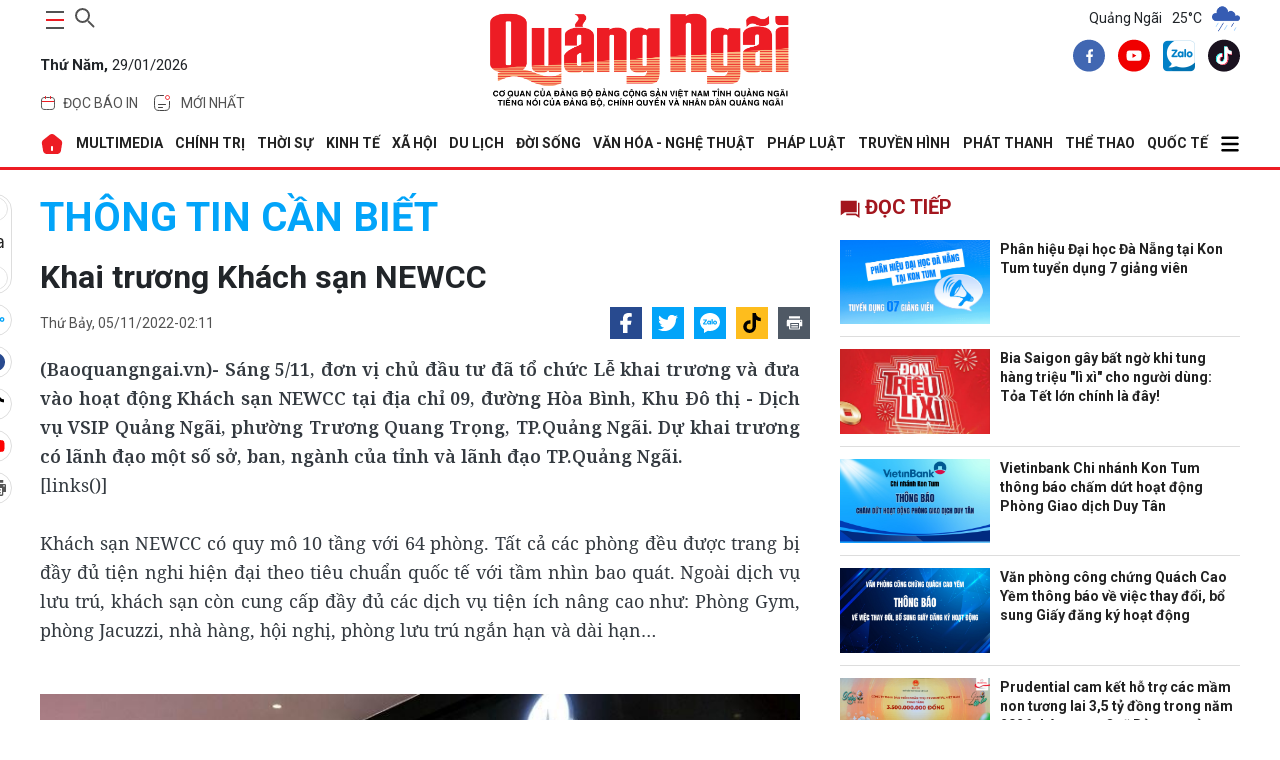

--- FILE ---
content_type: text/html; charset=utf-8
request_url: https://baoquangngai.vn/channel/8181/202211/khai-truong-khach-san-newcc-3143017/
body_size: 39268
content:
<!DOCTYPE html>
<html lang="vi" translate="no">
<head>
    <meta http-equiv="Content-Type" content="text/html;charset=utf-8" />
    <meta charset="UTF-8">
    <meta http-equiv="X-UA-Compatible" content="IE=edge">
    <meta http-equiv="content-language" content="vi">
    <meta name="viewport" content="width=device-width, initial-scale=1.0" />
    <meta name="google" content="notranslate" />
    <meta content="vi-vn" itemprop="inlanguage" />
    <title>Khai trương Khách sạn NEWCC</title>
            <meta id="metaRobots" name="robots" content="index,follow,all,notranslate" />
    <meta name="format-detection" content="telephone=no" />
    <meta name="format-detection" content="address=no" />
    <meta name="Language" content="vi" />
    <link rel="icon" type="image/png" sizes="16x16" href="/image/icon_QNg.png">
        <meta name="description" content="(Baoquangngai.vn)- Sáng 5/11, đơn vị chủ đầu tư đã tổ chức Lễ khai trương và đưa vào hoạt động Khách sạn NEWCC tại địa chỉ 09, đường Hòa Bình, Khu Đô thị - Dịch vụ VSIP Quảng Ngãi, phường Trương Quang Trọng, TP.Quảng Ngãi. Dự khai trương có lãnh đạo một số sở, ban, ngành của tỉnh và lãnh đạo TP.Quảng Ngãi." />
    <meta name="keywords" content="" />
    <meta name="news_keywords" content="" />
    <link rel="canonical" href="https://baoquangngai.vn//channel/8181/202211/khai-truong-khach-san-newcc-3143017/" />
    <link rel="alternate" href="https://baoquangngai.vn//channel/8181/202211/khai-truong-khach-san-newcc-3143017/" hreflang="vi-vn" />
    <meta property="og:site_name" content="Khai trương Khách sạn NEWCC">
    <meta property="og:url" itemprop="url" content="https://baoquangngai.vn//channel/8181/202211/khai-truong-khach-san-newcc-3143017/" />
    <meta property="og:type" content="article" />
    <meta property="og:title" charset="UTF-8" http-equiv="Content-Type" itemprop="headline" content="" />
        <meta property="og:description" content="(Baoquangngai.vn)- Sáng 5/11, đơn vị chủ đầu tư đã tổ chức Lễ khai trương và đưa vào hoạt động Khách sạn NEWCC tại địa chỉ 09, đường Hòa Bình, Khu Đô thị - Dịch vụ VSIP Quảng Ngãi, phường Trương Quang Trọng, TP.Quảng Ngãi. Dự khai trương có lãnh đạo một số sở, ban, ngành của tỉnh và lãnh đạo TP.Quảng Ngãi." />
    <meta property="og:image" content="https://image.baoquangngai.vn//data/dataimages/202211/original/images2492233_z3856642229823_e7d9176056e8f11f1fe4e9a2902f586a.jpg" />
    <meta property="og:image:width">
    <meta property="og:image:height">
    <meta property="article:author" content="BaoQuangNgai" />
    <meta property="article:section" content="News" />
    <meta property="article:tag" content="" />
    <link rel="shortcut icon" href="/image/icon_QNg.png">
    <!-- GOOGLE FONTS -->
    <link href="https://fonts.googleapis.com/css2?family=Noto+Serif:wght@400;700&family=Roboto:ital,wght@0,100;0,300;0,400;0,500;0,700;0,900;1,100;1,300;1,400;1,500;1,700;1,900&display=swap&subset=vietnamese" rel="stylesheet" />
    <!-- BootStrap -->
    <link href="/lib/bootstrap/bootstrap.min.css" rel="stylesheet" />
    <!-- Global -->
    <link href="/css/global.css?v=639052804843473502" rel="stylesheet" />
    
            <link href="/css/slug-all.css?v=0wfu40KLLkdqB8kqlcJEGaOflGBFtP-amKvnb1eKFAs" rel="stylesheet" />
            <link rel="stylesheet" href="https://cdn.jsdelivr.net/npm/glightbox/dist/css/glightbox.min.css" />
            <link href="/lib/toastr/toastr.min.css" rel="stylesheet" />
            <link href="/css/detail.css?v=8ehRpVem_o55LxpoPWNzDOsJ71wXxKQRKyrdsTeYifk" rel="stylesheet" />
        
        <script type="application/ld+json">
            {
            "@context": "http://schema.org",
            "@type": "NewsArticle",
            "headline": "Khai trương Khách sạn NEWCC",
            "description": "(Baoquangngai.vn)- Sáng 5/11, đơn vị chủ đầu tư đã tổ chức Lễ khai trương và đưa vào hoạt động Khách sạn NEWCC tại địa chỉ 09, đường Hòa Bình, Khu Đô thị - Dịch vụ VSIP Quảng Ngãi, phường Trương Quang Trọng, TP.Quảng Ngãi. Dự khai trương có lãnh đạo một số sở, ban, ngành của tỉnh và lãnh đạo TP.Quảng Ngãi.",
            "image": "https://image.baoquangngai.vn//data/dataimages/202211/original/images2492233_z3856642229823_e7d9176056e8f11f1fe4e9a2902f586a.jpg",
            "datePublished": "2022-11-05T02:11:09+07:00",
            "dateModified":  "2022-11-05T02:11:09+07:00",
            "publisher": {
            "@type": "Organization",
            "name": "Báo Quảng Ngãi điện tử"
            }
            }
        </script>
</head>
<body>
    
    <div b-ico8nbm7el class="container">
        <!--Header-->
        <header b-ico8nbm7el>
            <div class="main-head">
    <div class="item">
        <div class="control d-flex">
            <button class="main-nav-toggle" aria-label="maintoggle" onclick="menuToggle()">
                <span></span>
            </button>
            <div class="search-wrapper">
                <div class="input-holder">
                    <input type="text"
                           class="search-input"
                           placeholder="Tìm kiếm " id="inputSearch" />
                    <button class="search-icon" aria-label="searchicon"
                            onclick="searchToggle(this, event);">
                        <span></span>
                    </button>
                </div>
                <span class="close" onclick="searchToggle(this, event);"></span>
            </div>
        </div>
        <p class="date">
            <b>Th&#x1EE9; N&#x103;m,</b>
            29/01/2026
        </p>
        <div class="header-menu">
            <ul class="list">
                <li class="menu-item">
                    <a href="/bao-in" class="tag">
                        <svg width="16"
                             height="16"
                             viewBox="0 0 16 16"
                             fill="none"
                             xmlns="http://www.w3.org/2000/svg">
                            <path d="M1.6665 6.5H14.3332"
                                  stroke="#ED1C24"
                                  stroke-linecap="round" />
                            <path d="M1.5 7.83333C1.5 5.31918 1.5 4.0621 2.26152 3.28105C3.02304 2.5 4.2487 2.5 6.7 2.5H9.3C11.7513 2.5 12.977 2.5 13.7385 3.28105C14.5 4.0621 14.5 5.31918 14.5 7.83333V9.16667C14.5 11.6808 14.5 12.9379 13.7385 13.719C12.977 14.5 11.7513 14.5 9.3 14.5H6.7C4.2487 14.5 3.02304 14.5 2.26152 13.719C1.5 12.9379 1.5 11.6808 1.5 9.16667V7.83333Z"
                                  stroke="#525252" />
                            <path d="M5.5 3.5V1.5"
                                  stroke="#ED1C24"
                                  stroke-linecap="round" />
                            <path d="M10.5 3.50002V1.50002"
                                  stroke="#ED1C24"
                                  stroke-linecap="round" />
                        </svg>
                        <span>đọc báo in</span>
                    </a>
                    <div class="dropdown-menu">
                        <ul>
                            <li class="list-item"><a href="/bao-in/bao-in-hang-ngay">Báo Hàng ngày</a></li>
                            <li class="list-item"><a href="/bao-in/bao-in-cuoi-tuan">Báo Cuối tuần</a></li>
                        </ul>
                    </div>
                </li>
                <li class="menu-item">
                    <a href="/tin-moi-nhat" class="tag">
                        <svg version="1.1"
                             id="Layer_1"
                             xmlns="http://www.w3.org/2000/svg"
                             xmlns:xlink="http://www.w3.org/1999/xlink"
                             x="0px"
                             y="0px"
                             width="24px"
                             height="24px"
                             viewBox="0 0 24 24"
                             enable-background="new 0 0 24 24"
                             xml:space="preserve">
                        <path fill="none"
                              stroke="#424242"
                              stroke-linecap="round"
                              d="M19.5,10.5V12c0,3.535,0,5.303-1.098,6.402
                    C17.303,19.5,15.535,19.5,12,19.5c-3.536,0-5.303,0-6.402-1.098C4.5,17.303,4.5,15.535,4.5,12c0-3.536,0-5.303,1.098-6.402
                    C6.697,4.5,8.464,4.5,12,4.5h1.5" />
                        <path fill="none"
                              stroke="#ED1C24"
                              d="M19.5,6.5c0,1.104-0.896,2-2,2s-2-0.896-2-2s0.896-2,2-2S19.5,5.396,19.5,6.5z" />
                        <path fill="none"
                              stroke="#424242"
                              stroke-linecap="round"
                              d="M8.5,13.5h7" />
                        <path fill="none"
                              stroke="#424242"
                              stroke-linecap="round"
                              d="M8.5,16.5h4" />
                    </svg>
                        <span>Mới nhất</span>
                    </a>
                </li>
            </ul>
        </div>
    </div>
    <div class="item">
        <h2 class="logo">
            <a href="/">
                <img src="/image/logo_BQNg.png" alt="Báo Quảng Ngãi" />
            </a>
        </h2>
    </div>
    <div class="item">
        <!--Thời tiết-->
            <div class="weather">
        <span>Quảng Ngãi</span>
                    <span>25°C</span>
                    <span>
                        <img src="https://file.thoitiet.edu.vn/thoitietedu/icons/10d.png" alt="Thới tiết Quảng Ngãi" />
                    </span>
    </div>

        <div class="share">
            <a aria-label="facebook" title="facebook" href="https://www.facebook.com/profile.php?id=100067857617655" class="item-social" rel="nofollow" target="_blank">
                <svg width="32" height="33" viewBox="0 0 32 33" fill="none" xmlns="http://www.w3.org/2000/svg">
                    <path d="M16 32.6406C24.8366 32.6406 32 25.4772 32 16.6406C32 7.80407 24.8366 0.640625 16 0.640625C7.16344 0.640625 0 7.80407 0 16.6406C0 25.4772 7.16344 32.6406 16 32.6406Z" fill="#4167B2"></path>
                    <path d="M18.8437 12.5446H20.1096V10.3398C19.8913 10.3098 19.1402 10.2422 18.2654 10.2422C16.4402 10.2422 15.1899 11.3902 15.1899 13.5003V15.4422H13.1758V17.907H15.1899V24.1089H17.6593V17.9076H19.592L19.8988 15.4427H17.6588V13.7447C17.6593 13.0323 17.8511 12.5446 18.8437 12.5446Z" fill="white"></path>
                </svg>
            </a>
            <a aria-label="youtube" title="youtube" href="https://www.youtube.com/truyenhinhquangngai" class="item-social" rel="nofollow" target="_blank">
                <svg width="32" height="33" viewBox="0 0 32 33" fill="none" xmlns="http://www.w3.org/2000/svg">
                    <path d="M16 32.6406C24.8366 32.6406 32 25.4772 32 16.6406C32 7.80407 24.8366 0.640625 16 0.640625C7.16344 0.640625 0 7.80407 0 16.6406C0 25.4772 7.16344 32.6406 16 32.6406Z" fill="#F00000"></path>
                    <path d="M23.1523 13.0461C23.0673 12.7303 22.9009 12.4425 22.6697 12.2113C22.4385 11.9801 22.1507 11.8137 21.835 11.7287C20.6723 11.4141 16.0003 11.4141 16.0003 11.4141C16.0003 11.4141 11.3283 11.4141 10.1656 11.7287C9.84989 11.8137 9.56203 11.9801 9.33084 12.2113C9.09966 12.4425 8.93324 12.7303 8.84827 13.0461C8.63117 14.2318 8.52582 15.4353 8.53361 16.6407C8.52582 17.8462 8.63117 19.0497 8.84827 20.2354C8.93324 20.5511 9.09966 20.8389 9.33084 21.0702C9.56203 21.3013 9.84989 21.4677 10.1656 21.5527C11.3283 21.8674 16.0003 21.8674 16.0003 21.8674C16.0003 21.8674 20.6723 21.8674 21.835 21.5527C22.1507 21.4677 22.4385 21.3013 22.6697 21.0702C22.9009 20.8389 23.0673 20.5511 23.1523 20.2354C23.3694 19.0497 23.4747 17.8462 23.467 16.6407C23.4747 15.4353 23.3694 14.2318 23.1523 13.0461ZM14.507 18.8807V14.4007L18.3843 16.6407L14.507 18.8807Z" fill="white"></path>
                </svg>
            </a>
            <a aria-label="zalo" title="zalo" href="https://zalo.me/2091284818927145141" class="item-social" rel="nofollow">
                <img src="/image/zalo-logo.webp" alt="Zalo Báo Quảng Ngãi điện tử" />
            </a>
            <a aria-label="tiktok" title="tiktok" href="https://www.tiktok.com/@baoquangngai.vn?_t=ZS-8wAkH3qmY3c&_r=1" class="item-social" rel="nofollow" target="_blank">
                <svg width="32" height="33" viewBox="0 0 32 33" fill="none" xmlns="http://www.w3.org/2000/svg">
                    <path fill-rule="evenodd" clip-rule="evenodd" d="M16 0.640625C24.8367 0.640625 32.0001 7.80406 32.0001 16.6407C32.0001 25.4773 24.8367 32.6407 16 32.6407C7.16343 32.6407 0 25.4773 0 16.6407C0 7.80406 7.16343 0.640625 16 0.640625ZM19.2123 7.42217C19.2447 7.69836 19.2915 7.96562 19.3526 8.2229L19.9577 8.2231C20.0701 9.18223 20.3423 10.0585 20.7704 10.786C21.4695 11.4335 22.3828 11.8328 23.4853 11.9035V12.7874C23.6898 12.83 23.9029 12.859 24.1245 12.8732V15.7234C22.6992 15.8637 21.4518 15.3945 19.9984 14.5204L20.2215 19.4016C20.2215 20.9758 20.2273 21.6953 19.3826 23.1433C17.4102 26.5246 13.796 26.6642 11.4937 24.9022C10.3159 24.4937 9.27908 23.7055 8.62513 22.6356C6.71713 19.5141 8.43706 14.4264 13.9711 13.9028L13.9621 14.655V14.8441C14.2601 14.7821 14.5731 14.7343 14.9023 14.7032V17.7091C13.7039 17.9065 12.9427 18.2745 12.5869 18.9551C11.8742 20.3181 12.1982 21.5016 12.9436 22.2488C14.5061 22.5172 16.246 21.4346 15.9841 18.0871V7.42207H19.2124L19.2123 7.42217Z" fill="#1A121F"></path>
                    <path fill-rule="evenodd" clip-rule="evenodd" d="M19.2135 7.42197C19.5104 9.95695 21.0293 11.7456 23.4863 11.9034V14.3078L23.4705 14.3092V12.2668C21.0134 12.1092 19.6006 10.5974 19.3037 8.06239L16.7008 8.06229V18.7273C17.0763 23.5277 13.336 23.6704 11.9052 21.8503C13.5834 22.8999 16.3084 22.2176 15.9852 18.0869V7.42188H19.2135V7.42197ZM12.2195 25.1017C10.7489 24.799 9.41157 23.9204 8.62619 22.6356C6.71819 19.514 8.43813 14.4264 13.9722 13.9028L13.9631 14.655C8.83259 15.4722 8.31746 20.9833 9.73826 23.2759C10.2861 24.16 11.1856 24.7818 12.2195 25.1017Z" fill="#26F4EE"></path>
                    <path fill-rule="evenodd" clip-rule="evenodd" d="M19.9573 8.22285C20.1264 9.66631 20.6574 10.9223 21.5369 11.7655C20.3018 11.1267 19.5564 9.9113 19.3229 8.22266L19.9574 8.22285H19.9573ZM23.469 12.7839C23.6784 12.8284 23.8968 12.8585 24.1241 12.8731V15.7232C22.6988 15.8636 21.4514 15.3943 19.9979 14.5203L20.221 19.4015C20.221 20.9757 20.2269 21.6951 19.3822 23.1432C17.3236 26.6721 13.4765 26.6705 11.1992 24.6609C14.1685 26.3664 19.3522 25.0312 19.3427 19.2415V13.9139C20.7963 14.788 22.0436 15.2573 23.4689 15.1168V12.7838L23.469 12.7839ZM13.9616 14.8441C14.2597 14.7821 14.5727 14.7342 14.9018 14.7031V17.709C13.7035 17.9065 12.9423 18.2744 12.5864 18.9551C11.5841 20.8716 12.6319 22.4339 14.019 22.9261C12.2838 22.8638 10.5621 21.0816 11.7577 18.7951C12.1136 18.1146 12.7633 17.7465 13.9616 17.5491V14.8442V14.8441Z" fill="#FB2C53"></path>
                    <path fill-rule="evenodd" clip-rule="evenodd" d="M19.3029 8.0626C19.5999 10.5976 21.0126 12.1094 23.4697 12.267V15.1172C22.0444 15.2575 20.797 14.7884 19.3435 13.9143V19.2418C19.355 26.1954 11.8746 26.7244 9.73749 23.2761C8.31669 20.9835 8.83173 15.4724 13.9624 14.6552V17.5492C12.764 17.7467 12.1144 18.1148 11.7585 18.7953C9.55922 23.0009 17.2302 25.503 16.7001 18.7275V8.0625L19.303 8.0626H19.3029Z" fill="#FEFEFE"></path>
                </svg>
            </a>
        </div>
    </div>
</div>
        </header>

        <!--Menu-->
            <nav class="main-nav menu-header">
        <div class="menu">
            <ul>
                <li>
                    <a href="/" alt="Báo Quảng Ngãi điện tử">
                        <svg width="24"
                        height="24"
                        viewBox="0 0 24 24"
                        fill="none"
                        xmlns="http://www.w3.org/2000/svg">
                            <path fill-rule="evenodd"
                            clip-rule="evenodd"
                            d="M14.28 2.77L20.83 8.01C21.75 8.76 22.32 10.26 22.14 11.43L20.88 18.97C20.59 20.64 18.99 22 17.3 22H6.69996C4.98996 22 3.41996 20.67 3.12996 18.98L1.86996 11.44C1.66996 10.26 2.23996 8.76 3.17996 8.01L9.72996 2.76C11 1.74 13 1.75 14.28 2.77ZM12 14C11.4477 14 11 14.4477 11 15V18C11 18.5523 11.4477 19 12 19C12.5523 19 13 18.5523 13 18V15C13 14.4477 12.5523 14 12 14Z"
                            fill="#ED1C24" />
                        </svg>
                    </a>
                </li>
                                    <li>
                                        <a href="/multimedia"> MULTIMEDIA </a>
                                        <div class="dropdown-menu">
                                            <ul>
                                                            <li class="list-item">
                                                                <a href="/multimedia/thoi-su-truyen-hinh">Thời sự truyền hình</a>
                                                            </li>
                                                            <li class="list-item">
                                                                <a href="/multimedia/video">Video</a>
                                                            </li>
                                                            <li class="list-item">
                                                                <a href="/multimedia/emagazine">Emagazine</a>
                                                            </li>
                                                            <li class="list-item">
                                                                <a href="/multimedia/podcast">Podcast</a>
                                                            </li>
                                                            <li class="list-item">
                                                                <a href="/multimedia/anh">Ảnh</a>
                                                            </li>
                                                            <li class="list-item">
                                                                <a href="/multimedia/infographic">Infographic</a>
                                                            </li>
                                            </ul>
                                        </div>
                                    </li>
                                    <li>
                                        <a href="/chinh-tri"> CHÍNH TRỊ </a>
                                        <div class="dropdown-menu">
                                            <ul>
                                                            <li class="list-item">
                                                                <a href="/chinh-tri/xay-dung-dang">Xây dựng Đảng</a>
                                                            </li>
                                                            <li class="list-item">
                                                                <a href="/chinh-tri/dua-nghi-quyet-vao-cuoc-song">Đưa Nghị quyết vào cuộc sống</a>
                                                            </li>
                                                            <li class="list-item">
                                                                <a href="/chinh-tri/hoc-va-lam-theo-bac">Học và làm theo Bác</a>
                                                            </li>
                                                            <li class="list-item">
                                                                <a href="/chinh-tri/quoc-hoi-hdnd">Quốc hội - HĐND</a>
                                                            </li>
                                                            <li class="list-item">
                                                                <a href="/chinh-tri/chinh-quyen">Chính quyền</a>
                                                            </li>
                                                            <li class="list-item">
                                                                <a href="/chinh-tri/quoc-phong-toan-dan">Quốc phòng toàn dân</a>
                                                            </li>
                                                            <li class="list-item">
                                                                <a href="/chinh-tri/nhan-su">Nhân sự</a>
                                                            </li>
                                                            <li class="list-item">
                                                                <a href="/chinh-tri/cai-cach-hanh-chinh">Cải cách hành chính</a>
                                                            </li>
                                            </ul>
                                        </div>
                                    </li>
                                    <li>
                                        <a href="/thoi-su"> THỜI SỰ </a>
                                        <div class="dropdown-menu">
                                            <ul>
                                                            <li class="list-item">
                                                                <a href="/thoi-su/trong-tinh">Trong tỉnh</a>
                                                            </li>
                                                            <li class="list-item">
                                                                <a href="/thoi-su/trong-nuoc">Trong nước</a>
                                                            </li>
                                                            <li class="list-item">
                                                                <a href="/thoi-su/doi-ngoai">Đối ngoại</a>
                                                            </li>
                                                            <li class="list-item">
                                                                <a href="/thoi-su/su-kien-binh-luan">Sự kiện - Bình luận</a>
                                                            </li>
                                            </ul>
                                        </div>
                                    </li>
                                    <li>
                                        <a href="/kinh-te"> KINH TẾ </a>
                                        <div class="dropdown-menu">
                                            <ul>
                                                            <li class="list-item">
                                                                <a href="/kinh-te/do-thi-cong-nghiep">Đô thị - Công nghiệp</a>
                                                            </li>
                                                            <li class="list-item">
                                                                <a href="/kinh-te/nong-nghiep-nong-thon">Nông nghiệp - Nông thôn</a>
                                                            </li>
                                                            <li class="list-item">
                                                                <a href="/kinh-te/bien-kinh-te-bien">Biển - Kinh tế biển</a>
                                                            </li>
                                                            <li class="list-item">
                                                                <a href="/kinh-te/tai-chinh-thuong-mai">Tài chính - Thương mại</a>
                                                            </li>
                                                            <li class="list-item">
                                                                <a href="/kinh-te/doanh-nghiep-doanh-nhan">Doanh nghiệp - Doanh nhân</a>
                                                            </li>
                                                            <li class="list-item">
                                                                <a href="/kinh-te/khoi-nghiep-ocop">Khởi nghiệp - OCOP</a>
                                                            </li>
                                            </ul>
                                        </div>
                                    </li>
                                    <li>
                                        <a href="/xa-hoi"> XÃ HỘI </a>
                                        <div class="dropdown-menu">
                                            <ul>
                                                            <li class="list-item">
                                                                <a href="/xa-hoi/giao-duc">Giáo dục</a>
                                                            </li>
                                                            <li class="list-item">
                                                                <a href="/xa-hoi/y-te">Y tế</a>
                                                            </li>
                                                            <li class="list-item">
                                                                <a href="/xa-hoi/hoi-doan-the">Hội - Đoàn thể</a>
                                                            </li>
                                                            <li class="list-item">
                                                                <a href="/xa-hoi/moi-truong">Môi trường</a>
                                                            </li>
                                                            <li class="list-item">
                                                                <a href="/xa-hoi/lao-dong-viec-lam">Lao động - Việc làm</a>
                                                            </li>
                                                            <li class="list-item">
                                                                <a href="/xa-hoi/nhip-song-vung-cao">Nhịp sống vùng cao</a>
                                                            </li>
                                            </ul>
                                        </div>
                                    </li>
                                    <li>
                                        <a href="/du-lich"> DU LỊCH </a>
                                        <div class="dropdown-menu">
                                            <ul>
                                                            <li class="list-item">
                                                                <a href="/du-lich/danh-lam-thang-canh">Danh lam thắng cảnh</a>
                                                            </li>
                                                            <li class="list-item">
                                                                <a href="/du-lich/trai-nghiem-kham-pha">Trải nghiệm - Khám phá</a>
                                                            </li>
                                                            <li class="list-item">
                                                                <a href="/du-lich/am-thuc">Ẩm thực</a>
                                                            </li>
                                            </ul>
                                        </div>
                                    </li>
                                    <li>
                                        <a href="/doi-song"> ĐỜI SỐNG </a>
                                        <div class="dropdown-menu">
                                            <ul>
                                                            <li class="list-item">
                                                                <a href="/doi-song/nguoi-tot-viec-tot">Người tốt - Việc tốt</a>
                                                            </li>
                                                            <li class="list-item">
                                                                <a href="/doi-song/thanh-am-cuoc-song">Thanh âm cuộc sống</a>
                                                            </li>
                                                            <li class="list-item">
                                                                <a href="/doi-song/hon-nhan-gia-dinh">Hôn nhân - Gia đình</a>
                                                            </li>
                                                            <li class="list-item">
                                                                <a href="/doi-song/vong-tay-nhan-ai">Vòng tay nhân ái</a>
                                                            </li>
                                                            <li class="list-item">
                                                                <a href="/doi-song/nhip-cau-ban-doc">Nhịp cầu bạn đọc</a>
                                                            </li>
                                                            <li class="list-item">
                                                                <a href="/doi-song/goc-ban-tre">Góc bạn trẻ</a>
                                                            </li>
                                                            <li class="list-item">
                                                                <a href="/doi-song/lam-dep">Làm đẹp</a>
                                                            </li>
                                            </ul>
                                        </div>
                                    </li>
                                    <li>
                                        <a href="/van-hoa-nghe-thuat"> VĂN HÓA - NGHỆ THUẬT </a>
                                        <div class="dropdown-menu">
                                            <ul>
                                                            <li class="list-item">
                                                                <a href="/van-hoa-nghe-thuat/tim-lai-dau-xua">Tìm lại dấu xưa</a>
                                                            </li>
                                                            <li class="list-item">
                                                                <a href="/van-hoa-nghe-thuat/thong-tin-van-hoa-van-nghe">Thông tin Văn hóa - Văn nghệ</a>
                                                            </li>
                                                            <li class="list-item">
                                                                <a href="/van-hoa-nghe-thuat/truyen-ngan-tap-but">Truyện ngắn - Tạp bút</a>
                                                            </li>
                                                            <li class="list-item">
                                                                <a href="/van-hoa-nghe-thuat/tac-gia-tac-pham">Tác giả - Tác phẩm</a>
                                                            </li>
                                                            <li class="list-item">
                                                                <a href="/van-hoa-nghe-thuat/tho">Thơ</a>
                                                            </li>
                                                            <li class="list-item">
                                                                <a href="/van-hoa-nghe-thuat/tuoi-hong">Tuổi hồng</a>
                                                            </li>
                                            </ul>
                                        </div>
                                    </li>
                                    <li>
                                        <a href="/phap-luat"> PHÁP LUẬT </a>
                                        <div class="dropdown-menu">
                                            <ul>
                                                            <li class="list-item">
                                                                <a href="/phap-luat/an-ninh-trat-tu">An ninh - Trật tự</a>
                                                            </li>
                                                            <li class="list-item">
                                                                <a href="/phap-luat/an-toan-giao-thong">An toàn giao thông</a>
                                                            </li>
                                                            <li class="list-item">
                                                                <a href="/phap-luat/tu-van-phap-luat">Tư vấn pháp luật</a>
                                                            </li>
                                                            <li class="list-item">
                                                                <a href="/phap-luat/van-ban-moi">Văn bản mới</a>
                                                            </li>
                                            </ul>
                                        </div>
                                    </li>
                                    <li>
                                        <a href="https://quangngaitv.vn/truyen-hinh" target="_blank"> Truyền hình </a>
                                        <div class="dropdown-menu">
                                            <ul>
                                            </ul>
                                        </div>
                                    </li>
                                    <li>
                                        <a href="https://quangngaitv.vn/phat-thanh" target="_blank"> Phát thanh </a>
                                        <div class="dropdown-menu">
                                            <ul>
                                            </ul>
                                        </div>
                                    </li>
                                    <li>
                                        <a href="/the-thao"> THỂ THAO </a>
                                        <div class="dropdown-menu">
                                            <ul>
                                                            <li class="list-item">
                                                                <a href="/the-thao/trong-tinh">Trong tỉnh</a>
                                                            </li>
                                                            <li class="list-item">
                                                                <a href="/the-thao/trong-nuoc">Trong nước</a>
                                                            </li>
                                                            <li class="list-item">
                                                                <a href="/the-thao/quoc-te">Quốc tế</a>
                                                            </li>
                                                            <li class="list-item">
                                                                <a href="/the-thao/sea-games-33">SEA Games 33</a>
                                                            </li>
                                                            <li class="list-item">
                                                                <a href="/the-thao/dai-hoi-tdtt">Đại hội TDTT</a>
                                                            </li>
                                            </ul>
                                        </div>
                                    </li>
                                    <li>
                                        <a href="/quoc-te"> QUỐC TẾ </a>
                                        <div class="dropdown-menu">
                                            <ul>
                                                            <li class="list-item">
                                                                <a href="/quoc-te/tin-tuc">Tin tức</a>
                                                            </li>
                                                            <li class="list-item">
                                                                <a href="/quoc-te/binh-luan">Bình luận</a>
                                                            </li>
                                                            <li class="list-item">
                                                                <a href="/quoc-te/tu-lieu">Tư liệu</a>
                                                            </li>
                                            </ul>
                                        </div>
                                    </li>
                    <li>
                        <a href="javascript:;">
                            <svg width="20"
                                 height="20"
                                 xmlns="http://www.w3.org/2000/svg"
                                 viewBox="0 0 448 512">
                                <path d="M0 96C0 78.3 14.3 64 32 64l384 0c17.7 0 32 14.3 32 32s-14.3 32-32 32L32 128C14.3 128 0 113.7 0 96zM0 256c0-17.7 14.3-32 32-32l384 0c17.7 0 32 14.3 32 32s-14.3 32-32 32L32 288c-17.7 0-32-14.3-32-32zM448 416c0 17.7-14.3 32-32 32L32 448c-17.7 0-32-14.3-32-32s14.3-32 32-32l384 0c17.7 0 32 14.3 32 32z" />
                            </svg>
                        </a>
                        <div class="dropdown-menu">
                            <ul>
                                            <li class="list-item">
                                                <a href="/quang-ngai-que-minh">QUẢNG NGÃI QUÊ MÌNH</a>
                                            </li>
                                            <li class="list-item">
                                                <a href="/khoa-hoc-cong-nghe">KHOA HỌC - CÔNG NGHỆ</a>
                                            </li>
                                            <li class="list-item">
                                                <a href="/hoat-dong-cua-lanh-dao-tinh">HOẠT ĐỘNG CỦA LÃNH ĐẠO TỈNH</a>
                                            </li>
                                            <li class="list-item">
                                                <a href="/phong-su">PHÓNG SỰ</a>
                                            </li>
                                            <li class="list-item">
                                                <a href="/phong-van-doi-thoai">PHỎNG VẤN - ĐỐI THOẠI</a>
                                            </li>
                                            <li class="list-item">
                                                <a href="/bao-in">BÁO IN</a>
                                            </li>
                                            <li class="list-item">
                                                <a href="/tet-online">TẾT ONLINE</a>
                                            </li>
                                            <li class="list-item">
                                                <a href="/chuyen-de-chuyen-sau">CHUYÊN ĐỀ CHUYÊN SÂU</a>
                                            </li>
                                            <li class="list-item">
                                                <a href="/nhin-ra-tinh-ban">NHÌN RA TỈNH BẠN</a>
                                            </li>
                                            <li class="list-item">
                                                <a href="/thong-tin-can-biet">THÔNG TIN CẦN BIẾT</a>
                                            </li>
                                            <li class="list-item">
                                                <a href="/o-to-xe-may">Ô TÔ - XE MÁY</a>
                                            </li>
                                            <li class="list-item">
                                                <a href="/multimedia">MULTIMEDIA</a>
                                            </li>
                            </ul>
                        </div>
                    </li>
            </ul>
        </div>
        <div class="sub-menu">
            <button class="close">
                <svg width="15"
                     height="15"
                     xmlns="http://www.w3.org/2000/svg"
                     viewBox="0 0 384 512">
                    <path d="M376.6 84.5c11.3-13.6 9.5-33.8-4.1-45.1s-33.8-9.5-45.1 4.1L192 206 56.6 43.5C45.3 29.9 25.1 28.1 11.5 39.4S-3.9 70.9 7.4 84.5L150.3 256 7.4 427.5c-11.3 13.6-9.5 33.8 4.1 45.1s33.8 9.5 45.1-4.1L192 306 327.4 468.5c11.3 13.6 31.5 15.4 45.1 4.1s15.4-31.5 4.1-45.1L233.7 256 376.6 84.5z" />
                </svg>
            </button>
            <div class="search-wrap">
                <div class="search-box">
                    <input id="inputSearchMB" type="text" placeholder="Tìm kiếm " />
                    <button class="icon" id="search_buttonMB">
                        <svg width="20"
                             height="20"
                             xmlns="http://www.w3.org/2000/svg"
                             viewBox="0 0 512 512">
                            <path d="M416 208c0 45.9-14.9 88.3-40 122.7L502.6 457.4c12.5 12.5 12.5 32.8 0 45.3s-32.8 12.5-45.3 0L330.7 376c-34.4 25.2-76.8 40-122.7 40C93.1 416 0 322.9 0 208S93.1 0 208 0S416 93.1 416 208zM208 352a144 144 0 1 0 0-288 144 144 0 1 0 0 288z" />
                        </svg>
                    </button>
                </div>
            </div>
            <div class="header-menu">
                <div class="tag">
                    <a href="/bao-in">
                        <svg width="16"
                             height="16"
                             viewBox="0 0 16 16"
                             fill="none"
                             xmlns="http://www.w3.org/2000/svg">
                            <path d="M1.6665 6.5H14.3332"
                                  stroke="#ED1C24"
                                  stroke-linecap="round"></path>
                            <path d="M1.5 7.83333C1.5 5.31918 1.5 4.0621 2.26152 3.28105C3.02304 2.5 4.2487 2.5 6.7 2.5H9.3C11.7513 2.5 12.977 2.5 13.7385 3.28105C14.5 4.0621 14.5 5.31918 14.5 7.83333V9.16667C14.5 11.6808 14.5 12.9379 13.7385 13.719C12.977 14.5 11.7513 14.5 9.3 14.5H6.7C4.2487 14.5 3.02304 14.5 2.26152 13.719C1.5 12.9379 1.5 11.6808 1.5 9.16667V7.83333Z"
                                  stroke="#525252"></path>
                            <path d="M5.5 3.5V1.5"
                                  stroke="#ED1C24"
                                  stroke-linecap="round"></path>
                            <path d="M10.5 3.50002V1.50002"
                                  stroke="#ED1C24"
                                  stroke-linecap="round"></path>
                        </svg>
                        <span>Đọc báo in</span>
                    </a>
                </div>
                <div class="tag">
                    <a href="/tin-moi-nhat">
                        <svg version="1.1"
                             id="Layer_1"
                             xmlns="http://www.w3.org/2000/svg"
                             xmlns:xlink="http://www.w3.org/1999/xlink"
                             x="0px"
                             y="0px"
                             width="24px"
                             height="24px"
                             viewBox="0 0 24 24"
                             enable-background="new 0 0 24 24"
                             xml:space="preserve">
                        <path fill="none"
                              stroke="#424242"
                              stroke-linecap="round"
                              d="M19.5,10.5V12c0,3.535,0,5.303-1.098,6.402
                  C17.303,19.5,15.535,19.5,12,19.5c-3.536,0-5.303,0-6.402-1.098C4.5,17.303,4.5,15.535,4.5,12c0-3.536,0-5.303,1.098-6.402
                  C6.697,4.5,8.464,4.5,12,4.5h1.5"></path>
                        <path fill="none"
                              stroke="#ED1C24"
                              d="M19.5,6.5c0,1.104-0.896,2-2,2s-2-0.896-2-2s0.896-2,2-2S19.5,5.396,19.5,6.5z"></path>
                        <path fill="none"
                              stroke="#424242"
                              stroke-linecap="round"
                              d="M8.5,13.5h7"></path>
                        <path fill="none"
                              stroke="#424242"
                              stroke-linecap="round"
                              d="M8.5,16.5h4"></path>
                    </svg>
                        <span>Mới nhất</span>
                    </a>
                </div>
            </div>
            <div class="category-menu">
                <ul>
                            <li>
                                <a class="title" href="/multimedia"> MULTIMEDIA </a>
                                <ul>
                                                <li class="list-item">
                                                    <a href="/multimedia/thoi-su-truyen-hinh">Thời sự truyền hình</a>
                                                </li>
                                                <li class="list-item">
                                                    <a href="/multimedia/video">Video</a>
                                                </li>
                                                <li class="list-item">
                                                    <a href="/multimedia/emagazine">Emagazine</a>
                                                </li>
                                                <li class="list-item">
                                                    <a href="/multimedia/podcast">Podcast</a>
                                                </li>
                                                <li class="list-item">
                                                    <a href="/multimedia/anh">Ảnh</a>
                                                </li>
                                                <li class="list-item">
                                                    <a href="/multimedia/infographic">Infographic</a>
                                                </li>
                                </ul>
                            </li>
                            <li>
                                <a class="title" href="/chinh-tri"> CHÍNH TRỊ </a>
                                <ul>
                                                <li class="list-item">
                                                    <a href="/chinh-tri/xay-dung-dang">Xây dựng Đảng</a>
                                                </li>
                                                <li class="list-item">
                                                    <a href="/chinh-tri/dua-nghi-quyet-vao-cuoc-song">Đưa Nghị quyết vào cuộc sống</a>
                                                </li>
                                                <li class="list-item">
                                                    <a href="/chinh-tri/hoc-va-lam-theo-bac">Học và làm theo Bác</a>
                                                </li>
                                                <li class="list-item">
                                                    <a href="/chinh-tri/quoc-hoi-hdnd">Quốc hội - HĐND</a>
                                                </li>
                                                <li class="list-item">
                                                    <a href="/chinh-tri/chinh-quyen">Chính quyền</a>
                                                </li>
                                                <li class="list-item">
                                                    <a href="/chinh-tri/quoc-phong-toan-dan">Quốc phòng toàn dân</a>
                                                </li>
                                                <li class="list-item">
                                                    <a href="/chinh-tri/nhan-su">Nhân sự</a>
                                                </li>
                                                <li class="list-item">
                                                    <a href="/chinh-tri/cai-cach-hanh-chinh">Cải cách hành chính</a>
                                                </li>
                                </ul>
                            </li>
                            <li>
                                <a class="title" href="/thoi-su"> THỜI SỰ </a>
                                <ul>
                                                <li class="list-item">
                                                    <a href="/thoi-su/trong-tinh">Trong tỉnh</a>
                                                </li>
                                                <li class="list-item">
                                                    <a href="/thoi-su/trong-nuoc">Trong nước</a>
                                                </li>
                                                <li class="list-item">
                                                    <a href="/thoi-su/doi-ngoai">Đối ngoại</a>
                                                </li>
                                                <li class="list-item">
                                                    <a href="/thoi-su/su-kien-binh-luan">Sự kiện - Bình luận</a>
                                                </li>
                                </ul>
                            </li>
                            <li>
                                <a class="title" href="/kinh-te"> KINH TẾ </a>
                                <ul>
                                                <li class="list-item">
                                                    <a href="/kinh-te/do-thi-cong-nghiep">Đô thị - Công nghiệp</a>
                                                </li>
                                                <li class="list-item">
                                                    <a href="/kinh-te/nong-nghiep-nong-thon">Nông nghiệp - Nông thôn</a>
                                                </li>
                                                <li class="list-item">
                                                    <a href="/kinh-te/bien-kinh-te-bien">Biển - Kinh tế biển</a>
                                                </li>
                                                <li class="list-item">
                                                    <a href="/kinh-te/tai-chinh-thuong-mai">Tài chính - Thương mại</a>
                                                </li>
                                                <li class="list-item">
                                                    <a href="/kinh-te/doanh-nghiep-doanh-nhan">Doanh nghiệp - Doanh nhân</a>
                                                </li>
                                                <li class="list-item">
                                                    <a href="/kinh-te/khoi-nghiep-ocop">Khởi nghiệp - OCOP</a>
                                                </li>
                                </ul>
                            </li>
                            <li>
                                <a class="title" href="/xa-hoi"> XÃ HỘI </a>
                                <ul>
                                                <li class="list-item">
                                                    <a href="/xa-hoi/giao-duc">Giáo dục</a>
                                                </li>
                                                <li class="list-item">
                                                    <a href="/xa-hoi/y-te">Y tế</a>
                                                </li>
                                                <li class="list-item">
                                                    <a href="/xa-hoi/hoi-doan-the">Hội - Đoàn thể</a>
                                                </li>
                                                <li class="list-item">
                                                    <a href="/xa-hoi/moi-truong">Môi trường</a>
                                                </li>
                                                <li class="list-item">
                                                    <a href="/xa-hoi/lao-dong-viec-lam">Lao động - Việc làm</a>
                                                </li>
                                                <li class="list-item">
                                                    <a href="/xa-hoi/nhip-song-vung-cao">Nhịp sống vùng cao</a>
                                                </li>
                                </ul>
                            </li>
                            <li>
                                <a class="title" href="/du-lich"> DU LỊCH </a>
                                <ul>
                                                <li class="list-item">
                                                    <a href="/du-lich/danh-lam-thang-canh">Danh lam thắng cảnh</a>
                                                </li>
                                                <li class="list-item">
                                                    <a href="/du-lich/trai-nghiem-kham-pha">Trải nghiệm - Khám phá</a>
                                                </li>
                                                <li class="list-item">
                                                    <a href="/du-lich/am-thuc">Ẩm thực</a>
                                                </li>
                                </ul>
                            </li>
                            <li>
                                <a class="title" href="/doi-song"> ĐỜI SỐNG </a>
                                <ul>
                                                <li class="list-item">
                                                    <a href="/doi-song/nguoi-tot-viec-tot">Người tốt - Việc tốt</a>
                                                </li>
                                                <li class="list-item">
                                                    <a href="/doi-song/thanh-am-cuoc-song">Thanh âm cuộc sống</a>
                                                </li>
                                                <li class="list-item">
                                                    <a href="/doi-song/hon-nhan-gia-dinh">Hôn nhân - Gia đình</a>
                                                </li>
                                                <li class="list-item">
                                                    <a href="/doi-song/vong-tay-nhan-ai">Vòng tay nhân ái</a>
                                                </li>
                                                <li class="list-item">
                                                    <a href="/doi-song/nhip-cau-ban-doc">Nhịp cầu bạn đọc</a>
                                                </li>
                                                <li class="list-item">
                                                    <a href="/doi-song/goc-ban-tre">Góc bạn trẻ</a>
                                                </li>
                                                <li class="list-item">
                                                    <a href="/doi-song/lam-dep">Làm đẹp</a>
                                                </li>
                                </ul>
                            </li>
                            <li>
                                <a class="title" href="/van-hoa-nghe-thuat"> VĂN HÓA - NGHỆ THUẬT </a>
                                <ul>
                                                <li class="list-item">
                                                    <a href="/van-hoa-nghe-thuat/tim-lai-dau-xua">Tìm lại dấu xưa</a>
                                                </li>
                                                <li class="list-item">
                                                    <a href="/van-hoa-nghe-thuat/thong-tin-van-hoa-van-nghe">Thông tin Văn hóa - Văn nghệ</a>
                                                </li>
                                                <li class="list-item">
                                                    <a href="/van-hoa-nghe-thuat/truyen-ngan-tap-but">Truyện ngắn - Tạp bút</a>
                                                </li>
                                                <li class="list-item">
                                                    <a href="/van-hoa-nghe-thuat/tac-gia-tac-pham">Tác giả - Tác phẩm</a>
                                                </li>
                                                <li class="list-item">
                                                    <a href="/van-hoa-nghe-thuat/tho">Thơ</a>
                                                </li>
                                                <li class="list-item">
                                                    <a href="/van-hoa-nghe-thuat/tuoi-hong">Tuổi hồng</a>
                                                </li>
                                </ul>
                            </li>
                            <li>
                                <a class="title" href="/phap-luat"> PHÁP LUẬT </a>
                                <ul>
                                                <li class="list-item">
                                                    <a href="/phap-luat/an-ninh-trat-tu">An ninh - Trật tự</a>
                                                </li>
                                                <li class="list-item">
                                                    <a href="/phap-luat/an-toan-giao-thong">An toàn giao thông</a>
                                                </li>
                                                <li class="list-item">
                                                    <a href="/phap-luat/tu-van-phap-luat">Tư vấn pháp luật</a>
                                                </li>
                                                <li class="list-item">
                                                    <a href="/phap-luat/van-ban-moi">Văn bản mới</a>
                                                </li>
                                </ul>
                            </li>
                            <li>
                                <a class="title" href="https://quangngaitv.vn/truyen-hinh" target="_blank"> Truyền hình </a>
                                <ul>
                                </ul>
                            </li>
                            <li>
                                <a class="title" href="https://quangngaitv.vn/phat-thanh" target="_blank"> Phát thanh </a>
                                <ul>
                                </ul>
                            </li>
                            <li>
                                <a class="title" href="/the-thao"> THỂ THAO </a>
                                <ul>
                                                <li class="list-item">
                                                    <a href="/the-thao/trong-tinh">Trong tỉnh</a>
                                                </li>
                                                <li class="list-item">
                                                    <a href="/the-thao/trong-nuoc">Trong nước</a>
                                                </li>
                                                <li class="list-item">
                                                    <a href="/the-thao/quoc-te">Quốc tế</a>
                                                </li>
                                                <li class="list-item">
                                                    <a href="/the-thao/sea-games-33">SEA Games 33</a>
                                                </li>
                                                <li class="list-item">
                                                    <a href="/the-thao/dai-hoi-tdtt">Đại hội TDTT</a>
                                                </li>
                                </ul>
                            </li>
                            <li>
                                <a class="title" href="/quoc-te"> QUỐC TẾ </a>
                                <ul>
                                                <li class="list-item">
                                                    <a href="/quoc-te/tin-tuc">Tin tức</a>
                                                </li>
                                                <li class="list-item">
                                                    <a href="/quoc-te/binh-luan">Bình luận</a>
                                                </li>
                                                <li class="list-item">
                                                    <a href="/quoc-te/tu-lieu">Tư liệu</a>
                                                </li>
                                </ul>
                            </li>
                            <li>
                                <a class="title" href="/quang-ngai-que-minh"> QUẢNG NGÃI QUÊ MÌNH </a>
                                <ul>
                                                <li class="list-item">
                                                    <a href="/quang-ngai-que-minh/dat-va-nguoi">Đất và người</a>
                                                </li>
                                                <li class="list-item">
                                                    <a href="/quang-ngai-que-minh/nhip-song-phuong-xa">Nhịp sống phương xa</a>
                                                </li>
                                </ul>
                            </li>
                            <li>
                                <a class="title" href="/khoa-hoc-cong-nghe"> KHOA HỌC - CÔNG NGHỆ </a>
                                <ul>
                                                <li class="list-item">
                                                    <a href="/khoa-hoc-cong-nghe/dien-dan-tri-thuc">Diễn đàn trí thức</a>
                                                </li>
                                                <li class="list-item">
                                                    <a href="/khoa-hoc-cong-nghe/chuyen-doi-so">Chuyển đổi số</a>
                                                </li>
                                                <li class="list-item">
                                                    <a href="/khoa-hoc-cong-nghe/cong-nghe">Công nghệ</a>
                                                </li>
                                                <li class="list-item">
                                                    <a href="/khoa-hoc-cong-nghe/thoi-tiet">Thời tiết</a>
                                                </li>
                                </ul>
                            </li>
                            <li>
                                <a class="title" href="/hoat-dong-cua-lanh-dao-tinh"> HOẠT ĐỘNG CỦA LÃNH ĐẠO TỈNH </a>
                                <ul>
                                                <li class="list-item">
                                                    <a href="/hoat-dong-cua-lanh-dao-tinh/tinh-uy">Tỉnh ủy</a>
                                                </li>
                                                <li class="list-item">
                                                    <a href="/hoat-dong-cua-lanh-dao-tinh/quoc-hoi">Quốc hội</a>
                                                </li>
                                                <li class="list-item">
                                                    <a href="/hoat-dong-cua-lanh-dao-tinh/ubnd-tinh">UBND tỉnh</a>
                                                </li>
                                                <li class="list-item">
                                                    <a href="/hoat-dong-cua-lanh-dao-tinh/uy-ban-mttq-vn-tinh">Ủy ban MTTQ VN tỉnh</a>
                                                </li>
                                </ul>
                            </li>
                            <li>
                                <a class="title" href="/phong-su"> PHÓNG SỰ </a>
                                <ul>
                                </ul>
                            </li>
                            <li>
                                <a class="title" href="/phong-van-doi-thoai"> PHỎNG VẤN - ĐỐI THOẠI </a>
                                <ul>
                                </ul>
                            </li>
                            <li>
                                <a class="title" href="/bao-in"> BÁO IN </a>
                                <ul>
                                </ul>
                            </li>
                            <li>
                                <a class="title" href="/tet-online"> TẾT ONLINE </a>
                                <ul>
                                                <li class="list-item">
                                                    <a href="/tet-online/tet-khoe-tet-vui">Tết khỏe - Tết vui</a>
                                                </li>
                                                <li class="list-item">
                                                    <a href="/tet-online/tet-xua-tet-nay">Tết xưa - Tết nay</a>
                                                </li>
                                                <li class="list-item">
                                                    <a href="/tet-online/nhip-song-tet">Nhịp sống Tết</a>
                                                </li>
                                                <li class="list-item">
                                                    <a href="/tet-online/cam-xuc-dau-xuan">Cảm xúc đầu xuân</a>
                                                </li>
                                </ul>
                            </li>
                            <li>
                                <a class="title" href="/chuyen-de-chuyen-sau"> CHUYÊN ĐỀ CHUYÊN SÂU </a>
                                <ul>
                                                <li class="list-item">
                                                    <a href="/chuyen-de-chuyen-sau/tien-toi-dai-hoi-lan-thu-xiv-cua-dang">TIẾN TỚI ĐẠI HỘI LẦN THỨ XIV CỦA ĐẢNG</a>
                                                </li>
                                                <li class="list-item">
                                                    <a href="/chuyen-de-chuyen-sau/viet-nam-ky-nguyen-vuon-minh">VIỆT NAM - KỶ NGUYÊN VƯƠN MÌNH</a>
                                                </li>
                                                <li class="list-item">
                                                    <a href="/chuyen-de-chuyen-sau/tinh-gon-to-chuc-bo-may">TINH GỌN TỔ CHỨC BỘ MÁY</a>
                                                </li>
                                                <li class="list-item">
                                                    <a href="/chuyen-de-chuyen-sau/hoc-tap-va-lam-theo-bac">HỌC TẬP VÀ LÀM THEO BÁC</a>
                                                </li>
                                                <li class="list-item">
                                                    <a href="/chuyen-de-chuyen-sau/dung-quat-diem-den-hap-dan">DUNG QUẤT - ĐIỂM ĐẾN HẤP DẪN</a>
                                                </li>
                                </ul>
                            </li>
                            <li>
                                <a class="title" href="/nhin-ra-tinh-ban"> NHÌN RA TỈNH BẠN </a>
                                <ul>
                                </ul>
                            </li>
                            <li>
                                <a class="title" href="/thong-tin-can-biet"> THÔNG TIN CẦN BIẾT </a>
                                <ul>
                                                <li class="list-item">
                                                    <a href="/thong-tin-can-biet/bat-dong-san">Bất động sản</a>
                                                </li>
                                                <li class="list-item">
                                                    <a href="/thong-tin-can-biet/rao-vat">Rao vặt</a>
                                                </li>
                                                <li class="list-item">
                                                    <a href="/thong-tin-can-biet/nha-hang-khach-san">Nhà hàng - Khách sạn</a>
                                                </li>
                                                <li class="list-item">
                                                    <a href="/thong-tin-can-biet/tu-van-tieu-dung">Tư vấn tiêu dùng</a>
                                                </li>
                                                <li class="list-item">
                                                    <a href="/thong-tin-can-biet/thong-tin-doanh-nghiep">Thông tin doanh nghiệp</a>
                                                </li>
                                </ul>
                            </li>
                            <li>
                                <a class="title" href="/o-to-xe-may"> Ô TÔ - XE MÁY </a>
                                <ul>
                                                <li class="list-item">
                                                    <a href="/o-to-xe-may/tu-van-xe">Tư vấn xe</a>
                                                </li>
                                                <li class="list-item">
                                                    <a href="/o-to-xe-may/thi-truong-xe">Thị trường xe</a>
                                                </li>
                                </ul>
                            </li>
                            <li>
                                <a class="title" href="/multimedia"> MULTIMEDIA </a>
                                <ul>
                                                <li class="list-item">
                                                    <a href="/multimedia/thoi-su-truyen-hinh">Thời sự truyền hình</a>
                                                </li>
                                                <li class="list-item">
                                                    <a href="/multimedia/video">Video</a>
                                                </li>
                                                <li class="list-item">
                                                    <a href="/multimedia/emagazine">Emagazine</a>
                                                </li>
                                                <li class="list-item">
                                                    <a href="/multimedia/podcast">Podcast</a>
                                                </li>
                                                <li class="list-item">
                                                    <a href="/multimedia/anh">Ảnh</a>
                                                </li>
                                                <li class="list-item">
                                                    <a href="/multimedia/infographic">Infographic</a>
                                                </li>
                                </ul>
                            </li>
                </ul>
            </div>
        </div>
    </nav>


        <!--Body-->
            <div>
        <input type="text" value="48936" hidden id="detailId" />
        <input type="text" value="Khai trương Khách sạn NEWCC" hidden id="detailTitle" />
        <input type="text" value="/data/dataimages/202211/original/images2492233_z3856642229823_e7d9176056e8f11f1fe4e9a2902f586a.jpg" hidden id="detailImage" />
        <input type="text" hidden id="linkima" />
        <div class="detail-page ">
            <div class="main">
                <div class="tool-bar">
                    <div class="sticky-wrap">
                        <div class="font-box">
                            <span class="size" id="btn-sizebig">
                                <svg width="24"
                                     height="24"
                                     viewBox="0 0 24 24"
                                     fill="none"
                                     xmlns="http://www.w3.org/2000/svg">
                                    <path d="M16 12.75H8V11.25H16V12.75Z" fill="#565656"></path>
                                    <path d="M11.25 16L11.25 8L12.75 8L12.75 16L11.25 16Z"
                                          fill="#565656"></path>
                                    <rect x="0.5"
                                          y="0.5"
                                          width="23"
                                          height="23"
                                          rx="11.5"
                                          stroke="#E2E2E2"></rect>
                                </svg>
                            </span>
                            <span id="btn-sizedf" data-bs-toggle="tooltip"
                                  data-bs-placement="right"
                                  title="Thiết lập cỡ chữ mặc định">
                                <svg width="24"
                                     height="24"
                                     viewBox="0 0 24 24"
                                     fill="none"
                                     xmlns="http://www.w3.org/2000/svg">
                                    <path d="M6.41903 17.1122C5.9697 17.1122 5.56191 17.0276 5.19567 16.8583C4.82943 16.686 4.53859 16.4382 4.32315 16.1151C4.10772 15.7888 4 15.3949 4 14.9332C4 14.527 4.08002 14.1977 4.24006 13.9453C4.40009 13.6899 4.61399 13.4898 4.88175 13.3452C5.1495 13.2005 5.44496 13.0928 5.76811 13.022C6.09434 12.9482 6.42211 12.8897 6.75142 12.8466C7.18229 12.7912 7.53161 12.7496 7.79936 12.7219C8.07019 12.6912 8.26716 12.6404 8.39027 12.5696C8.51645 12.4988 8.57955 12.3757 8.57955 12.2003V12.1634C8.57955 11.7079 8.4549 11.3539 8.20561 11.1016C7.9594 10.8492 7.58546 10.723 7.08381 10.723C6.56368 10.723 6.15589 10.8369 5.86044 11.0646C5.56499 11.2924 5.35724 11.5355 5.23722 11.794L4.20312 11.4247C4.38778 10.9938 4.634 10.6584 4.94176 10.4183C5.2526 10.1752 5.59115 10.0059 5.95739 9.91051C6.3267 9.81203 6.68987 9.76278 7.04688 9.76278C7.27462 9.76278 7.53622 9.79048 7.83168 9.84588C8.13021 9.8982 8.41797 10.0075 8.69496 10.1736C8.97502 10.3398 9.20739 10.5907 9.39205 10.9261C9.5767 11.2616 9.66903 11.7109 9.66903 12.2741V16.946H8.57955V15.9858H8.52415C8.45028 16.1397 8.32718 16.3043 8.15483 16.4798C7.98248 16.6552 7.7532 16.8045 7.46697 16.9276C7.18075 17.0507 6.83144 17.1122 6.41903 17.1122ZM6.58523 16.1335C7.0161 16.1335 7.37926 16.0489 7.67472 15.8796C7.97325 15.7103 8.19792 15.4918 8.34872 15.2241C8.5026 14.9563 8.57955 14.6747 8.57955 14.3793V13.3821C8.53338 13.4375 8.43182 13.4883 8.27486 13.5344C8.12098 13.5775 7.94247 13.616 7.73935 13.6499C7.5393 13.6806 7.34387 13.7083 7.15305 13.733C6.96532 13.7545 6.81297 13.773 6.69602 13.7884C6.41288 13.8253 6.1482 13.8853 5.90199 13.9684C5.65885 14.0484 5.46188 14.17 5.31108 14.3331C5.16335 14.4931 5.08949 14.7116 5.08949 14.9886C5.08949 15.3672 5.22952 15.6534 5.50959 15.8473C5.79273 16.0381 6.15128 16.1335 6.58523 16.1335Z"
                                          fill="#222222"></path>
                                    <path d="M14.9303 17.1761C14.3082 17.1761 13.7435 17.0589 13.2364 16.8246C12.7293 16.5859 12.3266 16.2429 12.0283 15.7955C11.73 15.3437 11.5809 14.7983 11.5809 14.1591C11.5809 13.5966 11.6917 13.1406 11.9133 12.7912C12.1349 12.4375 12.431 12.1605 12.8018 11.9602C13.1725 11.7599 13.5816 11.6108 14.029 11.5128C14.4807 11.4105 14.9346 11.3295 15.3905 11.2699C15.9871 11.1932 16.4708 11.1357 16.8415 11.0973C17.2165 11.0547 17.4893 10.9844 17.6597 10.8864C17.8344 10.7884 17.9218 10.6179 17.9218 10.375V10.3239C17.9218 9.69318 17.7492 9.20312 17.404 8.85369C17.0631 8.50426 16.5454 8.32955 15.8508 8.32955C15.1306 8.32955 14.566 8.48722 14.1569 8.80256C13.7478 9.1179 13.4601 9.45455 13.2939 9.8125L11.8621 9.30114C12.1178 8.70454 12.4587 8.24006 12.8849 7.90767C13.3153 7.57102 13.784 7.33665 14.2911 7.20455C14.8025 7.06818 15.3053 7 15.7996 7C16.115 7 16.4772 7.03835 16.8863 7.11506C17.2996 7.1875 17.6981 7.33878 18.0816 7.56889C18.4694 7.79901 18.7911 8.14631 19.0468 8.6108C19.3025 9.07528 19.4303 9.69744 19.4303 10.4773V16.946H17.9218V15.6165H17.8451C17.7428 15.8295 17.5724 16.0575 17.3337 16.3004C17.0951 16.5433 16.7776 16.75 16.3813 16.9205C15.985 17.0909 15.5013 17.1761 14.9303 17.1761ZM15.1604 15.821C15.757 15.821 16.2599 15.7038 16.6689 15.4695C17.0823 15.2351 17.3934 14.9325 17.6022 14.5618C17.8153 14.1911 17.9218 13.8011 17.9218 13.392V12.0114C17.8579 12.0881 17.7172 12.1584 17.4999 12.2223C17.2868 12.282 17.0397 12.3352 16.7584 12.3821C16.4814 12.4247 16.2108 12.4631 15.9466 12.4972C15.6867 12.527 15.4758 12.5526 15.3138 12.5739C14.9218 12.625 14.5553 12.7081 14.2144 12.8232C13.8778 12.9339 13.605 13.1023 13.3962 13.3281C13.1917 13.5497 13.0894 13.8523 13.0894 14.2358C13.0894 14.7599 13.2833 15.1562 13.6711 15.4247C14.0631 15.6889 14.5596 15.821 15.1604 15.821Z"
                                          fill="#222222"></path>
                                </svg>
                            </span>
                            <span class="size" id="btn-sizesmall">
                                <svg width="24"
                                     height="24"
                                     viewBox="0 0 24 24"
                                     fill="none"
                                     xmlns="http://www.w3.org/2000/svg">
                                    <path d="M16 13H8V11.5H16V13Z" fill="#222222"></path>
                                    <rect x="0.5"
                                          y="0.5"
                                          width="23"
                                          height="23"
                                          rx="11.5"
                                          stroke="#E2E2E2"></rect>
                                </svg>
                            </span>
                        </div>
                        <a href="javascript:;" class="share-btn">
                            <svg width="24" height="24" viewBox="0 0 16 16" fill="none" xmlns="http://www.w3.org/2000/svg">
                                <path d="M16 7.2C16 11.1765 12.4183 14.4 8 14.4C7.45205 14.4 6.91698 14.3504 6.4 14.256C6 14.4 6 14.4 3.2 16C3.2 15.6 3.2 13.2 3.2 12.9605C1.25689 11.6469 0 9.55558 0 7.2C0 3.22355 3.58172 0 8 0C12.4183 0 16 3.22355 16 7.2Z" fill="#fff"></path>
                                <path d="M3.65124 8.30327C4.20689 8.30327 4.72943 8.29959 5.24828 8.30327C5.53899 8.30695 5.69722 8.42838 5.72666 8.66021C5.75978 8.95092 5.5905 9.14595 5.27404 9.14963C4.67791 9.15699 4.08546 9.15331 3.48933 9.15331C3.31637 9.15331 3.1471 9.16067 2.97415 9.14963C2.76072 9.13859 2.55097 9.09443 2.44794 8.87364C2.3449 8.65285 2.4185 8.45414 2.55833 8.27383C3.12502 7.55258 3.6954 6.82766 4.26577 6.10641C4.29889 6.06225 4.332 6.0181 4.36512 5.97762C4.32833 5.91506 4.27681 5.9445 4.23265 5.94082C3.83523 5.93714 3.43413 5.94082 3.03671 5.93714C2.94471 5.93714 2.85272 5.9261 2.7644 5.9077C2.55465 5.85986 2.42586 5.65011 2.4737 5.44404C2.50681 5.30421 2.61721 5.19014 2.75704 5.15702C2.84536 5.13494 2.93735 5.1239 3.02935 5.1239C3.68436 5.12022 4.34304 5.12022 4.99805 5.1239C5.11581 5.12022 5.22988 5.13494 5.34396 5.16438C5.59418 5.24901 5.7009 5.48084 5.60154 5.72371C5.51323 5.93346 5.37339 6.11377 5.23356 6.29408C4.7515 6.90861 4.26945 7.51946 3.78739 8.12664C3.74691 8.17447 3.71012 8.22231 3.65124 8.30327Z" fill="#02a4f9"></path>
                                <path d="M7.92075 6.36767C8.00907 6.25359 8.10106 6.14688 8.25194 6.11744C8.54264 6.05856 8.81495 6.24623 8.81863 6.54062C8.82967 7.27659 8.82599 8.01256 8.81863 8.74853C8.81863 8.93988 8.69351 9.10915 8.5132 9.16435C8.32921 9.23426 8.11946 9.17907 7.99803 9.02083C7.93547 8.94356 7.90971 8.92884 7.8214 8.99875C7.48653 9.27106 7.10751 9.3189 6.69905 9.18643C6.04404 8.973 5.77541 8.4615 5.70182 7.8396C5.62454 7.16619 5.84901 6.59214 6.4525 6.23887C6.95296 5.94081 7.46077 5.96657 7.92075 6.36767ZM6.61809 7.71081C6.62545 7.87272 6.67697 8.02728 6.77265 8.15607C6.97136 8.42102 7.35038 8.47622 7.61901 8.27751C7.66316 8.24439 7.70364 8.20391 7.74044 8.15607C7.94651 7.8764 7.94651 7.41642 7.74044 7.13676C7.63741 6.99324 7.47549 6.90861 7.30254 6.90493C6.89776 6.87917 6.61441 7.19195 6.61809 7.71081ZM10.4709 7.73289C10.4414 6.78717 11.0633 6.08064 11.9465 6.05488C12.8848 6.02544 13.5693 6.6547 13.5987 7.57466C13.6282 8.50566 13.0578 9.16435 12.1783 9.25266C11.2179 9.34834 10.4561 8.65285 10.4709 7.73289ZM11.3945 7.64457C11.3871 7.82857 11.4423 8.00888 11.5527 8.15975C11.7551 8.4247 12.1341 8.47622 12.3991 8.27015C12.4396 8.24071 12.4727 8.20391 12.5058 8.16711C12.7192 7.88744 12.7192 7.41642 12.5095 7.13676C12.4065 6.99692 12.2445 6.90861 12.0716 6.90493C11.6742 6.88285 11.3945 7.18459 11.3945 7.64457ZM10.147 7.0006C10.147 7.57098 10.1507 8.14135 10.147 8.71173C10.1507 8.973 9.94465 9.19011 9.68339 9.19747C9.63923 9.19747 9.59139 9.19379 9.54723 9.18275C9.36324 9.13491 9.22341 8.93988 9.22341 8.70805V5.78257C9.22341 5.60962 9.21973 5.44035 9.22341 5.2674C9.22709 4.98405 9.4074 4.80006 9.67971 4.80006C9.95937 4.79638 10.147 4.98037 10.147 5.27476C10.1507 5.84881 10.147 6.42655 10.147 7.0006Z" fill="#02a4f9"></path>
                            </svg>
                        </a>
                        <a href="https://www.facebook.com/profile.php?id=100067857617655" class="share-btn" target="_blank">
                            <svg width="24"
                                 height="24"
                                 viewBox="0 0 24 24"
                                 fill="none"
                                 xmlns="http://www.w3.org/2000/svg">
                                <path d="M3 12.0541C3.00105 16.5089 6.22045 20.3019 10.5931 21V14.6712H8.30981V12.0541H10.5958V10.062C10.4935 9.118 10.814 8.17719 11.4702 7.49472C12.1263 6.81225 13.0503 6.45885 13.9914 6.53037C14.6668 6.54136 15.3405 6.60188 16.0073 6.71149V8.93821H14.8697C14.4781 8.8866 14.0843 9.01675 13.7994 9.29198C13.5145 9.56722 13.3692 9.95775 13.4046 10.3535V12.0541H15.8984L15.4997 14.6721H13.4046V21C18.1334 20.248 21.4494 15.9025 20.9504 11.1116C20.4512 6.32062 16.3116 2.76144 11.5307 3.0125C6.74959 3.26356 3.00076 7.23697 3 12.0541Z"
                                      fill="#284a8f"></path>
                            </svg>
                        </a>
                        <a href="https://www.tiktok.com/@baoquangngai.vn" class="share-btn" target="_blank">
                            <svg width="18"
                                 height="18"
                                 xmlns="http://www.w3.org/2000/svg"
                                 viewBox="0 0 448 512">
                                <path d="M448 209.9a210.1 210.1 0 0 1 -122.8-39.3V349.4A162.6 162.6 0 1 1 185 188.3V278.2a74.6 74.6 0 1 0 52.2 71.2V0l88 0a121.2 121.2 0 0 0 1.9 22.2h0A122.2 122.2 0 0 0 381 102.4a121.4 121.4 0 0 0 67 20.1z" />
                            </svg>
                        </a>
                        <a href="https://www.youtube.com/channel/UCCp7PVxBNR57VuzqPRWVn1A/featured" class="share-btn">
                            <svg width="18"
                                 height="18"
                                 xmlns="http://www.w3.org/2000/svg"
                                 viewBox="0 0 576 512">
                                <path d="M549.7 124.1c-6.3-23.7-24.8-42.3-48.3-48.6C458.8 64 288 64 288 64S117.2 64 74.6 75.5c-23.5 6.3-42 24.9-48.3 48.6-11.4 42.9-11.4 132.3-11.4 132.3s0 89.4 11.4 132.3c6.3 23.7 24.8 41.5 48.3 47.8C117.2 448 288 448 288 448s170.8 0 213.4-11.5c23.5-6.3 42-24.2 48.3-47.8 11.4-42.9 11.4-132.3 11.4-132.3s0-89.4-11.4-132.3zm-317.5 213.5V175.2l142.7 81.2-142.7 81.2z" />
                            </svg>
                        </a>
                        <a href="javascript:;" class="share-btn" onclick='onPrint();'>
                            <svg width="24"
                                 height="24"
                                 viewBox="0 0 24 24"
                                 fill="none"
                                 xmlns="http://www.w3.org/2000/svg">
                                <path fill-rule="evenodd"
                                      clip-rule="evenodd"
                                      d="M19.3488 4H6.09317V6.64052H19.3488V4ZM20.6744 7.97138H4.76768C4.03597 7.97138 3.44212 8.56523 3.44278 9.29694V15.9195H6.09391V18.5693C6.09391 19.3023 6.68776 19.8961 7.4208 19.8961H18.026C18.7563 19.8961 19.3489 19.3043 19.3489 18.5732V15.9195H22V9.29164C22 8.55927 21.4061 7.97138 20.6744 7.97138ZM20.6744 10.6225H19.3489V9.29694H20.6744V10.6225ZM18.0233 18.5759H7.41881V11.9428H18.0233V18.5759ZM8.74442 13.2736H16.6978V14.5992H8.74442V13.2736ZM16.6978 15.9247H8.74442V17.2503H16.6978V15.9247Z"
                                      fill="#565656"></path>
                            </svg>
                        </a>
                    </div>
                </div>
                            <input type="text" value="38" hidden id="categoryId" />
                            <p class="category"><a href="/thong-tin-can-biet">THÔNG TIN CẦN BIẾT</a></p>
                <h2 class="title">
                    Khai trương Khách sạn NEWCC
                </h2>
                <div class="post-box">
                        <div class="time">Th&#x1EE9; B&#x1EA3;y, 05/11/2022-02:11</div>
                    <div class="share-list">
                        <a href="https://www.facebook.com/sharer/sharer.php?u=https://baoquangngai.vn//channel/8181/202211/khai-truong-khach-san-newcc-3143017/" class="item" target="_blank" data-track-content data-content-name="article-actions" data-content-piece="article-actions-facebook" alt="Chia sẻ bài lên Facebook">
                            <svg xmlns="http://www.w3.org/2000/svg" viewBox="0 0 320 512">
                                <path d="M80 299.3V512H196V299.3h86.5l18-97.8H196V166.9c0-51.7 20.3-71.5 72.7-71.5c16.3 0 29.4 .4 37 1.2V7.9C291.4 4 256.4 0 236.2 0C129.3 0 80 50.5 80 159.4v42.1H14v97.8H80z" />
                            </svg>
                        </a>
                        <a href="https://twitter.com/intent/tweet?text=https://baoquangngai.vn//channel/8181/202211/khai-truong-khach-san-newcc-3143017/" class="item" target="_blank" data-track-content data-content-name="article-actions" data-content-piece="article-actions-twitter" rel="nofollow" alt="Chia sẻ bài lên Twitter">
                            <svg xmlns="http://www.w3.org/2000/svg" viewBox="0 0 512 512">
                                <path d="M459.4 151.7c.3 4.5 .3 9.1 .3 13.6 0 138.7-105.6 298.6-298.6 298.6-59.5 0-114.7-17.2-161.1-47.1 8.4 1 16.6 1.3 25.3 1.3 49.1 0 94.2-16.6 130.3-44.8-46.1-1-84.8-31.2-98.1-72.8 6.5 1 13 1.6 19.8 1.6 9.4 0 18.8-1.3 27.6-3.6-48.1-9.7-84.1-52-84.1-103v-1.3c14 7.8 30.2 12.7 47.4 13.3-28.3-18.8-46.8-51-46.8-87.4 0-19.5 5.2-37.4 14.3-53 51.7 63.7 129.3 105.3 216.4 109.8-1.6-7.8-2.6-15.9-2.6-24 0-57.8 46.8-104.9 104.9-104.9 30.2 0 57.5 12.7 76.7 33.1 23.7-4.5 46.5-13.3 66.6-25.3-7.8 24.4-24.4 44.8-46.1 57.8 21.1-2.3 41.6-8.1 60.4-16.2-14.3 20.8-32.2 39.3-52.6 54.3z" />
                            </svg>
                        </a>
                        <a href="javascript:;" class="item zalo-share-button" data-href="https://baoquangngai.vn//channel/8181/202211/khai-truong-khach-san-newcc-3143017/" data-oaid="4216052709651326837" data-layout="2" data-color="white" data-customize="true" alt="Chia sẻ bài lên Zalo">
                            <svg width="16"
                                 height="16"
                                 viewBox="0 0 16 16"
                                 fill="none"
                                 xmlns="http://www.w3.org/2000/svg">
                                <path d="M16 7.2C16 11.1765 12.4183 14.4 8 14.4C7.45205 14.4 6.91698 14.3504 6.4 14.256C6 14.4 6 14.4 3.2 16C3.2 15.6 3.2 13.2 3.2 12.9605C1.25689 11.6469 0 9.55558 0 7.2C0 3.22355 3.58172 0 8 0C12.4183 0 16 3.22355 16 7.2Z"
                                      fill="#fff" />
                                <path d="M3.65124 8.30327C4.20689 8.30327 4.72943 8.29959 5.24828 8.30327C5.53899 8.30695 5.69722 8.42838 5.72666 8.66021C5.75978 8.95092 5.5905 9.14595 5.27404 9.14963C4.67791 9.15699 4.08546 9.15331 3.48933 9.15331C3.31637 9.15331 3.1471 9.16067 2.97415 9.14963C2.76072 9.13859 2.55097 9.09443 2.44794 8.87364C2.3449 8.65285 2.4185 8.45414 2.55833 8.27383C3.12502 7.55258 3.6954 6.82766 4.26577 6.10641C4.29889 6.06225 4.332 6.0181 4.36512 5.97762C4.32833 5.91506 4.27681 5.9445 4.23265 5.94082C3.83523 5.93714 3.43413 5.94082 3.03671 5.93714C2.94471 5.93714 2.85272 5.9261 2.7644 5.9077C2.55465 5.85986 2.42586 5.65011 2.4737 5.44404C2.50681 5.30421 2.61721 5.19014 2.75704 5.15702C2.84536 5.13494 2.93735 5.1239 3.02935 5.1239C3.68436 5.12022 4.34304 5.12022 4.99805 5.1239C5.11581 5.12022 5.22988 5.13494 5.34396 5.16438C5.59418 5.24901 5.7009 5.48084 5.60154 5.72371C5.51323 5.93346 5.37339 6.11377 5.23356 6.29408C4.7515 6.90861 4.26945 7.51946 3.78739 8.12664C3.74691 8.17447 3.71012 8.22231 3.65124 8.30327Z"
                                      fill="#02a4f9" />
                                <path d="M7.92075 6.36767C8.00907 6.25359 8.10106 6.14688 8.25194 6.11744C8.54264 6.05856 8.81495 6.24623 8.81863 6.54062C8.82967 7.27659 8.82599 8.01256 8.81863 8.74853C8.81863 8.93988 8.69351 9.10915 8.5132 9.16435C8.32921 9.23426 8.11946 9.17907 7.99803 9.02083C7.93547 8.94356 7.90971 8.92884 7.8214 8.99875C7.48653 9.27106 7.10751 9.3189 6.69905 9.18643C6.04404 8.973 5.77541 8.4615 5.70182 7.8396C5.62454 7.16619 5.84901 6.59214 6.4525 6.23887C6.95296 5.94081 7.46077 5.96657 7.92075 6.36767ZM6.61809 7.71081C6.62545 7.87272 6.67697 8.02728 6.77265 8.15607C6.97136 8.42102 7.35038 8.47622 7.61901 8.27751C7.66316 8.24439 7.70364 8.20391 7.74044 8.15607C7.94651 7.8764 7.94651 7.41642 7.74044 7.13676C7.63741 6.99324 7.47549 6.90861 7.30254 6.90493C6.89776 6.87917 6.61441 7.19195 6.61809 7.71081ZM10.4709 7.73289C10.4414 6.78717 11.0633 6.08064 11.9465 6.05488C12.8848 6.02544 13.5693 6.6547 13.5987 7.57466C13.6282 8.50566 13.0578 9.16435 12.1783 9.25266C11.2179 9.34834 10.4561 8.65285 10.4709 7.73289ZM11.3945 7.64457C11.3871 7.82857 11.4423 8.00888 11.5527 8.15975C11.7551 8.4247 12.1341 8.47622 12.3991 8.27015C12.4396 8.24071 12.4727 8.20391 12.5058 8.16711C12.7192 7.88744 12.7192 7.41642 12.5095 7.13676C12.4065 6.99692 12.2445 6.90861 12.0716 6.90493C11.6742 6.88285 11.3945 7.18459 11.3945 7.64457ZM10.147 7.0006C10.147 7.57098 10.1507 8.14135 10.147 8.71173C10.1507 8.973 9.94465 9.19011 9.68339 9.19747C9.63923 9.19747 9.59139 9.19379 9.54723 9.18275C9.36324 9.13491 9.22341 8.93988 9.22341 8.70805V5.78257C9.22341 5.60962 9.21973 5.44035 9.22341 5.2674C9.22709 4.98405 9.4074 4.80006 9.67971 4.80006C9.95937 4.79638 10.147 4.98037 10.147 5.27476C10.1507 5.84881 10.147 6.42655 10.147 7.0006Z"
                                      fill="#02a4f9" />
                            </svg>
                            <script src="https://sp.zalo.me/plugins/sdk.js"></script>
                        </a>
                        <a href="https://www.tiktok.com/@baoquangngai.vn" class="item" target="_blank">
                            <svg xmlns="http://www.w3.org/2000/svg" viewBox="0 0 448 512">
                                <path d="M448 209.9a210.1 210.1 0 0 1 -122.8-39.3V349.4A162.6 162.6 0 1 1 185 188.3V278.2a74.6 74.6 0 1 0 52.2 71.2V0l88 0a121.2 121.2 0 0 0 1.9 22.2h0A122.2 122.2 0 0 0 381 102.4a121.4 121.4 0 0 0 67 20.1z" />
                            </svg>
                        </a>
                        <a href="javascript:;" class="item" onclick='onPrint();'>
                            <svg width="24"
                                 height="24"
                                 viewBox="0 0 24 24"
                                 fill="none"
                                 xmlns="http://www.w3.org/2000/svg">
                                <path fill-rule="evenodd"
                                      clip-rule="evenodd"
                                      d="M19.3488 4H6.09317V6.64052H19.3488V4ZM20.6744 7.97138H4.76768C4.03597 7.97138 3.44212 8.56523 3.44278 9.29694V15.9195H6.09391V18.5693C6.09391 19.3023 6.68776 19.8961 7.4208 19.8961H18.026C18.7563 19.8961 19.3489 19.3043 19.3489 18.5732V15.9195H22V9.29164C22 8.55927 21.4061 7.97138 20.6744 7.97138ZM20.6744 10.6225H19.3489V9.29694H20.6744V10.6225ZM18.0233 18.5759H7.41881V11.9428H18.0233V18.5759ZM8.74442 13.2736H16.6978V14.5992H8.74442V13.2736ZM16.6978 15.9247H8.74442V17.2503H16.6978V15.9247Z"
                                      fill="#565656"></path>
                            </svg>
                        </a>
                    </div>
                </div>
                <div class="article" id="body">
                    <div class="detail">
                            <div id="content"></div>
                    </div>
                </div>
                <div class="share-box">
                    <a href="javascript:;" class="share-btn" data-href="https://baoquangngai.vn//channel/8181/202211/khai-truong-khach-san-newcc-3143017/" data-width="" data-layout="standard" data-action="like" data-size="small" data-share="true">
                        <script async defer crossorigin="anonymous" src="https://connect.facebook.net/en_GB/sdk.js#xfbml=1&version=v15.0" nonce="2OlsrvK4"></script>
                        <svg width="16"
                             height="16"
                             xmlns="http://www.w3.org/2000/svg"
                             viewBox="0 0 512 512"
                             class="icon">
                            <path d="M313.4 32.9c26 5.2 42.9 30.5 37.7 56.5l-2.3 11.4c-5.3 26.7-15.1 52.1-28.8 75.2l144 0c26.5 0 48 21.5 48 48c0 18.5-10.5 34.6-25.9 42.6C497 275.4 504 288.9 504 304c0 23.4-16.8 42.9-38.9 47.1c4.4 7.3 6.9 15.8 6.9 24.9c0 21.3-13.9 39.4-33.1 45.6c.7 3.3 1.1 6.8 1.1 10.4c0 26.5-21.5 48-48 48l-97.5 0c-19 0-37.5-5.6-53.3-16.1l-38.5-25.7C176 420.4 160 390.4 160 358.3l0-38.3 0-48 0-24.9c0-29.2 13.3-56.7 36-75l7.4-5.9c26.5-21.2 44.6-51 51.2-84.2l2.3-11.4c5.2-26 30.5-42.9 56.5-37.7zM32 192l64 0c17.7 0 32 14.3 32 32l0 224c0 17.7-14.3 32-32 32l-64 0c-17.7 0-32-14.3-32-32L0 224c0-17.7 14.3-32 32-32z"
                                  fill="#fff" />
                        </svg>

                        <span>Thích</span>
                        <span class="ms-2">0</span>
                    </a>
                    <a href="https://www.facebook.com/sharer/sharer.php?u=https://baoquangngai.vn//channel/8181/202211/khai-truong-khach-san-newcc-3143017/" class="share-btn" target="_blank" data-track-content data-content-name="article-actions" data-content-piece="article-actions-facebook" alt="Chia sẻ bài lên Facebook">
                        <svg width="16"
                             height="16"
                             xmlns="http://www.w3.org/2000/svg"
                             viewBox="0 0 320 512"
                             class="icon">
                            <path d="M80 299.3V512H196V299.3h86.5l18-97.8H196V166.9c0-51.7 20.3-71.5 72.7-71.5c16.3 0 29.4 .4 37 1.2V7.9C291.4 4 256.4 0 236.2 0C129.3 0 80 50.5 80 159.4v42.1H14v97.8H80z"
                                  fill="#fff" />
                        </svg>

                        <span>Chia sẻ Facebook</span>
                    </a>
                    <a href="javascript:;" class="share-btn" data-href="https://baoquangngai.vn//channel/8181/202211/khai-truong-khach-san-newcc-3143017/" data-oaid="4216052709651326837" data-layout="2" data-color="white" data-customize="true" alt="Chia sẻ bài lên Zalo">
                        <svg width="16"
                             height="16"
                             viewBox="0 0 16 16"
                             fill="none"
                             xmlns="http://www.w3.org/2000/svg"
                             class="icon">
                            <path d="M16 7.2C16 11.1765 12.4183 14.4 8 14.4C7.45205 14.4 6.91698 14.3504 6.4 14.256C6 14.4 6 14.4 3.2 16C3.2 15.6 3.2 13.2 3.2 12.9605C1.25689 11.6469 0 9.55558 0 7.2C0 3.22355 3.58172 0 8 0C12.4183 0 16 3.22355 16 7.2Z"
                                  fill="white" />
                            <path d="M3.65124 8.30327C4.20689 8.30327 4.72943 8.29959 5.24828 8.30327C5.53899 8.30695 5.69722 8.42838 5.72666 8.66021C5.75978 8.95092 5.5905 9.14595 5.27404 9.14963C4.67791 9.15699 4.08546 9.15331 3.48933 9.15331C3.31637 9.15331 3.1471 9.16067 2.97415 9.14963C2.76072 9.13859 2.55097 9.09443 2.44794 8.87364C2.3449 8.65285 2.4185 8.45414 2.55833 8.27383C3.12502 7.55258 3.6954 6.82766 4.26577 6.10641C4.29889 6.06225 4.332 6.0181 4.36512 5.97762C4.32833 5.91506 4.27681 5.9445 4.23265 5.94082C3.83523 5.93714 3.43413 5.94082 3.03671 5.93714C2.94471 5.93714 2.85272 5.9261 2.7644 5.9077C2.55465 5.85986 2.42586 5.65011 2.4737 5.44404C2.50681 5.30421 2.61721 5.19014 2.75704 5.15702C2.84536 5.13494 2.93735 5.1239 3.02935 5.1239C3.68436 5.12022 4.34304 5.12022 4.99805 5.1239C5.11581 5.12022 5.22988 5.13494 5.34396 5.16438C5.59418 5.24901 5.7009 5.48084 5.60154 5.72371C5.51323 5.93346 5.37339 6.11377 5.23356 6.29408C4.7515 6.90861 4.26945 7.51946 3.78739 8.12664C3.74691 8.17447 3.71012 8.22231 3.65124 8.30327Z"
                                  fill="#029DED" />
                            <path d="M7.92075 6.36767C8.00907 6.25359 8.10106 6.14688 8.25194 6.11744C8.54264 6.05856 8.81495 6.24623 8.81863 6.54062C8.82967 7.27659 8.82599 8.01256 8.81863 8.74853C8.81863 8.93988 8.69351 9.10915 8.5132 9.16435C8.32921 9.23426 8.11946 9.17907 7.99803 9.02083C7.93547 8.94356 7.90971 8.92884 7.8214 8.99875C7.48653 9.27106 7.10751 9.3189 6.69905 9.18643C6.04404 8.973 5.77541 8.4615 5.70182 7.8396C5.62454 7.16619 5.84901 6.59214 6.4525 6.23887C6.95296 5.94081 7.46077 5.96657 7.92075 6.36767ZM6.61809 7.71081C6.62545 7.87272 6.67697 8.02728 6.77265 8.15607C6.97136 8.42102 7.35038 8.47622 7.61901 8.27751C7.66316 8.24439 7.70364 8.20391 7.74044 8.15607C7.94651 7.8764 7.94651 7.41642 7.74044 7.13676C7.63741 6.99324 7.47549 6.90861 7.30254 6.90493C6.89776 6.87917 6.61441 7.19195 6.61809 7.71081ZM10.4709 7.73289C10.4414 6.78717 11.0633 6.08064 11.9465 6.05488C12.8848 6.02544 13.5693 6.6547 13.5987 7.57466C13.6282 8.50566 13.0578 9.16435 12.1783 9.25266C11.2179 9.34834 10.4561 8.65285 10.4709 7.73289ZM11.3945 7.64457C11.3871 7.82857 11.4423 8.00888 11.5527 8.15975C11.7551 8.4247 12.1341 8.47622 12.3991 8.27015C12.4396 8.24071 12.4727 8.20391 12.5058 8.16711C12.7192 7.88744 12.7192 7.41642 12.5095 7.13676C12.4065 6.99692 12.2445 6.90861 12.0716 6.90493C11.6742 6.88285 11.3945 7.18459 11.3945 7.64457ZM10.147 7.0006C10.147 7.57098 10.1507 8.14135 10.147 8.71173C10.1507 8.973 9.94465 9.19011 9.68339 9.19747C9.63923 9.19747 9.59139 9.19379 9.54723 9.18275C9.36324 9.13491 9.22341 8.93988 9.22341 8.70805V5.78257C9.22341 5.60962 9.21973 5.44035 9.22341 5.2674C9.22709 4.98405 9.4074 4.80006 9.67971 4.80006C9.95937 4.79638 10.147 4.98037 10.147 5.27476C10.1507 5.84881 10.147 6.42655 10.147 7.0006Z"
                                  fill="#029DED" />
                        </svg>

                        <span>Chia sẻ Zalo</span>
                        <script src="https://sp.zalo.me/plugins/sdk.js"></script>
                    </a>
                    <a href="javascript:;" class="share-btn" onclick='onPrint();'>
                        <svg width="16"
                             height="16"
                             viewBox="0 0 16 16"
                             fill="none"
                             xmlns="http://www.w3.org/2000/svg">
                            <path d="M10.3116 12.4946H5.68935C5.39482 12.4946 5.15601 12.7334 5.15601 13.028C5.15601 13.3225 5.39479 13.5613 5.68935 13.5613H10.3116C10.6061 13.5613 10.8449 13.3225 10.8449 13.028C10.8449 12.7334 10.6061 12.4946 10.3116 12.4946Z"
                                  fill="#503D1F"
                                  fill-opacity="0.6" />
                            <path d="M10.3116 10.8125H5.68935C5.39482 10.8125 5.15601 11.0513 5.15601 11.3458C5.15601 11.6404 5.39479 11.8792 5.68935 11.8792H10.3116C10.6061 11.8792 10.8449 11.6404 10.8449 11.3458C10.8449 11.0513 10.6061 10.8125 10.3116 10.8125Z"
                                  fill="#503D1F"
                                  fill-opacity="0.6" />
                            <path d="M14.7556 4.18476H13.0586V1.09804C13.0586 0.80351 12.8198 0.564697 12.5253 0.564697H3.47475C3.18022 0.564697 2.94141 0.803479 2.94141 1.09804V4.18476H1.24444C0.55825 4.18476 0 4.74304 0 5.42923V10.7949C0 11.4811 0.55825 12.0394 1.24444 12.0394H2.9415V14.9023C2.9415 15.1968 3.18028 15.4356 3.47484 15.4356H12.5252C12.8197 15.4356 13.0585 15.1969 13.0585 14.9023V12.0394H14.7556C15.4418 12.0394 16 11.4811 16 10.7949V5.42923C16 4.74307 15.4418 4.18476 14.7556 4.18476ZM4.00806 1.63138H11.9919V4.18476H4.00806V1.63138ZM11.9918 14.3689H4.00819C4.00819 14.2647 4.00819 10.1345 4.00819 10.0056H11.9918C11.9918 10.1377 11.9918 14.2687 11.9918 14.3689ZM12.5253 7.31648H11.1677C10.8731 7.31648 10.6343 7.0777 10.6343 6.78313C10.6343 6.48857 10.8731 6.24979 11.1677 6.24979H12.5253C12.8198 6.24979 13.0586 6.48857 13.0586 6.78313C13.0586 7.0777 12.8198 7.31648 12.5253 7.31648Z"
                                  fill="#503D1F"
                                  fill-opacity="0.6" />
                        </svg>
                    </a>
                </div>
                <div class="comment">
                    <div class="comment-box">
                        <!-- ko with: $root.commentModel -->
                        <p class="title">Bình luận</p>
                        <div class="d-flex">
                            <input class="w-50" data-bind="value: name" rows="4" placeholder="Nhập họ và tên ..."></input>
                            <input class="w-50" data-bind="value: email" rows="4" placeholder="Nhập email ..."></input>
                        </div>
                        <textarea data-bind="value: bodyComment" cols="10" placeholder="Viết bình luận của bạn vào đây ..."></textarea>
                        <input class="btn" type="submit" data-bind="click: $root.SendCmt" value="Gửi bình luận" />
                        <!-- /ko -->
                        <div class="other-comment-box">
                            <!--ko foreach: $root.comments()-->
                            <!--ko if: ParentId == 0 -->
                            <div class="comment-list">
                                <div class="icon-box">
                                    <img class="reader" src="/image/user.png">
                                </div>
                                <div class="user-info ms-3">
                                    <div class="user-name d-flex">
                                        <h6 class="mb-0" data-bind="text:FullName + ' | ' + Avatar">Báo Quảng Ngãi</h6>
                                        <div class="txt mb-0" data-bind="text: moment.unix(CreateDate).format('DD/MM/YYYY')"></div>
                                    </div>
                                    <div class="content">
                                        <p class="reguler-barlow" data-bind="text:Message"></p>
                                    </div>
                                </div>
                            </div>
                            <!-- /ko -->
                            <!--ko foreach: $root.comments()-->
                            <!--ko if: ParentId != 0  && ParentId == $parent.Id -->
                            <div class="comment-list answer-box">
                                <div class="icon-box">
                                    <img class="reader" src="/image/user.png">
                                </div>
                                <div class="user-info ms-3">
                                    <div class="user-name d-flex">
                                        <h6 class="mb-0" data-bind="text:FullName + ' | ' + Avatar">Báo Quảng Ngãi</h6>
                                        <div class="txt mb-0" data-bind="text: moment.unix(CreateDate).format('DD/MM/YYYY')"></div>
                                    </div>
                                    <div class="content">
                                        <p class="reguler-barlow" data-bind="text:Message"></p>
                                    </div>
                                </div>
                            </div>
                            <!-- /ko -->
                            <!-- /ko -->
                            <!-- /ko -->
                        </div>
                    </div>
                </div>
                <!--Cùng chuyên mục-->
                                <div class="same">
                    <p class="cate-title">Cùng chuyên mục</p>
                    <div class="list">
                                <article class="story-wrap">
                                    <div class="img-wrap">
                                        <div class="asp-16-9-contain">
                                            <a href="/van-phong-cong-chung-quach-cao-yem-thong-bao-ve-viec-thay-doi-bo-sung-giay-dang-ky-hoat-dong-73045.htm" title="Văn phòng công chứng Quách Cao Yềm thông báo về việc thay đổi, bổ sung Giấy đăng ký hoạt động">
                                                <picture>
                                                    <source media="(min-width: 500px)" data-srcset="https://image.baoquangngai.vn/2025/12/27/16/195167375_thumbnail-info.jpg?w=721&h=406&format=webp 1x, https://image.baoquangngai.vn/2025/12/27/16/195167375_thumbnail-info.jpg?w=460&h=259&format=webp 2x">

                                                    <img class="asp-16-9 lazy" data-src="https://image.baoquangngai.vn/2025/12/27/16/195167375_thumbnail-info.jpg?w=721&h=406&format=webp" data-srcset="https://image.baoquangngai.vn/2025/12/27/16/195167375_thumbnail-info.jpg?w=721&h=406&format=webp 1x, https://image.baoquangngai.vn/2025/12/27/16/195167375_thumbnail-info.jpg?w=460&h=259&format=webp 2x" alt="Văn phòng công chứng Quách Cao Yềm thông báo về việc thay đổi, bổ sung Giấy đăng ký hoạt động" title="Văn phòng công chứng Quách Cao Yềm thông báo về việc thay đổi, bổ sung Giấy đăng ký hoạt động" />
                                                </picture>
                                            </a>
                                        </div>
                                    </div>
                                    <div class="info-wrap">
                                        <h3 class="name">
                                            <a href="/van-phong-cong-chung-quach-cao-yem-thong-bao-ve-viec-thay-doi-bo-sung-giay-dang-ky-hoat-dong-73045.htm" title="Văn phòng công chứng Quách Cao Yềm thông báo về việc thay đổi, bổ sung Giấy đăng ký hoạt động">
                                                Văn phòng công chứng Quách Cao Yềm thông báo về việc thay đổi, bổ sung Giấy đăng ký hoạt động
                                            </a>
                                        </h3>
                                        <p class="category">
                                                <span class="date">27/12/2025</span>
                                        </p>
                                        <p class="description">
                                            <a href="/van-phong-cong-chung-quach-cao-yem-thong-bao-ve-viec-thay-doi-bo-sung-giay-dang-ky-hoat-dong-73045.htm">
                                                T&#xEA;n &#x111;&#x1A1;n v&#x1ECB;: V&#x103;n ph&#xF2;ng c&#xF4;ng ch&#x1EE9;ng Qu&#xE1;ch Cao Y&#x1EC1;m
                                            </a>
                                        </p>
                                    </div>
                                </article>
                                <article class="story-wrap">
                                    <div class="img-wrap">
                                        <div class="asp-16-9-contain">
                                            <a href="/cong-ty-tnhh-mtv-lam-nghiep-ba-to-thong-bao-to-chuc-ban-dau-gia-go-rung-trong-72978.htm" title="Công ty TNHH MTV Lâm nghiệp Ba Tơ thông báo tổ chức bán đấu giá gỗ rừng trồng">
                                                <picture>
                                                    <source media="(min-width: 500px)" data-srcset="https://image.baoquangngai.vn/2025/12/26/11/828155955_thumbnail-info-(3).jpg?w=721&h=406&format=webp 1x, https://image.baoquangngai.vn/2025/12/26/11/828155955_thumbnail-info-(3).jpg?w=460&h=259&format=webp 2x">

                                                    <img class="asp-16-9 lazy" data-src="https://image.baoquangngai.vn/2025/12/26/11/828155955_thumbnail-info-(3).jpg?w=721&h=406&format=webp" data-srcset="https://image.baoquangngai.vn/2025/12/26/11/828155955_thumbnail-info-(3).jpg?w=721&h=406&format=webp 1x, https://image.baoquangngai.vn/2025/12/26/11/828155955_thumbnail-info-(3).jpg?w=460&h=259&format=webp 2x" alt="Công ty TNHH MTV Lâm nghiệp Ba Tơ thông báo tổ chức bán đấu giá gỗ rừng trồng" title="Công ty TNHH MTV Lâm nghiệp Ba Tơ thông báo tổ chức bán đấu giá gỗ rừng trồng" />
                                                </picture>
                                            </a>
                                        </div>
                                    </div>
                                    <div class="info-wrap">
                                        <h3 class="name">
                                            <a href="/cong-ty-tnhh-mtv-lam-nghiep-ba-to-thong-bao-to-chuc-ban-dau-gia-go-rung-trong-72978.htm" title="Công ty TNHH MTV Lâm nghiệp Ba Tơ thông báo tổ chức bán đấu giá gỗ rừng trồng">
                                                Công ty TNHH MTV Lâm nghiệp Ba Tơ thông báo tổ chức bán đấu giá gỗ rừng trồng
                                            </a>
                                        </h3>
                                        <p class="category">
                                                <span class="date">26/12/2025</span>
                                        </p>
                                        <p class="description">
                                            <a href="/cong-ty-tnhh-mtv-lam-nghiep-ba-to-thong-bao-to-chuc-ban-dau-gia-go-rung-trong-72978.htm">
                                                C&#xF4;ng ty TNHH m&#x1ED9;t th&#xE0;nh vi&#xEA;n L&#xE2;m nghi&#x1EC7;p Ba T&#x1A1; t&#x1ED5; ch&#x1EE9;c b&#xE1;n &#x111;&#x1EA5;u gi&#xE1; g&#x1ED7; r&#x1EEB;ng tr&#x1ED3;ng s&#x1EA3;n xu&#x1EA5;t v&#x1EDB;i n&#x1ED9;i dung nh&#x1B0; sau:
                                            </a>
                                        </p>
                                    </div>
                                </article>
                                <article class="story-wrap">
                                    <div class="img-wrap">
                                        <div class="asp-16-9-contain">
                                            <a href="/quy-tin-dung-nhan-dan-hoa-khanh-thong-bao-ve-viec-sua-doi-bo-sung-giay-phep-hoat-dong-72931.htm" title="Quỹ tín dụng nhân dân Hòa Khánh thông báo về việc sửa đổi, bổ sung Giấy phép hoạt động">
                                                <picture>
                                                    <source media="(min-width: 500px)" data-srcset="https://image.baoquangngai.vn/2025/12/25/16/316879613_thumbnail-info.jpg?w=721&h=406&format=webp 1x, https://image.baoquangngai.vn/2025/12/25/16/316879613_thumbnail-info.jpg?w=460&h=259&format=webp 2x">

                                                    <img class="asp-16-9 lazy" data-src="https://image.baoquangngai.vn/2025/12/25/16/316879613_thumbnail-info.jpg?w=721&h=406&format=webp" data-srcset="https://image.baoquangngai.vn/2025/12/25/16/316879613_thumbnail-info.jpg?w=721&h=406&format=webp 1x, https://image.baoquangngai.vn/2025/12/25/16/316879613_thumbnail-info.jpg?w=460&h=259&format=webp 2x" alt="Quỹ tín dụng nhân dân Hòa Khánh thông báo về việc sửa đổi, bổ sung Giấy phép hoạt động" title="Quỹ tín dụng nhân dân Hòa Khánh thông báo về việc sửa đổi, bổ sung Giấy phép hoạt động" />
                                                </picture>
                                            </a>
                                        </div>
                                    </div>
                                    <div class="info-wrap">
                                        <h3 class="name">
                                            <a href="/quy-tin-dung-nhan-dan-hoa-khanh-thong-bao-ve-viec-sua-doi-bo-sung-giay-phep-hoat-dong-72931.htm" title="Quỹ tín dụng nhân dân Hòa Khánh thông báo về việc sửa đổi, bổ sung Giấy phép hoạt động">
                                                Quỹ tín dụng nhân dân Hòa Khánh thông báo về việc sửa đổi, bổ sung Giấy phép hoạt động
                                            </a>
                                        </h3>
                                        <p class="category">
                                                <span class="date">25/12/2025</span>
                                        </p>
                                        <p class="description">
                                            <a href="/quy-tin-dung-nhan-dan-hoa-khanh-thong-bao-ve-viec-sua-doi-bo-sung-giay-phep-hoat-dong-72931.htm">
                                                
                                            </a>
                                        </p>
                                    </div>
                                </article>
                                <article class="story-wrap">
                                    <div class="img-wrap">
                                        <div class="asp-16-9-contain">
                                            <a href="/starlight-quang-ngai-tam-diem-dong-von-dau-tu-cuoi-nam-2025-71927.htm" title="Starlight Quảng Ngãi - Tâm điểm dòng vốn đầu tư cuối năm 2025">
                                                <picture>
                                                    <source media="(min-width: 500px)" data-srcset="https://image.baoquangngai.vn//2025/12/25/9/634241946_hinh-2.png?w=721&h=406&format=webp 1x, https://image.baoquangngai.vn//2025/12/25/9/634241946_hinh-2.png?w=460&h=259&format=webp 2x">

                                                    <img class="asp-16-9 lazy" data-src="https://image.baoquangngai.vn//2025/12/25/9/634241946_hinh-2.png?w=721&h=406&format=webp" data-srcset="https://image.baoquangngai.vn//2025/12/25/9/634241946_hinh-2.png?w=721&h=406&format=webp 1x, https://image.baoquangngai.vn//2025/12/25/9/634241946_hinh-2.png?w=460&h=259&format=webp 2x" alt="Starlight Quảng Ngãi - Tâm điểm dòng vốn đầu tư cuối năm 2025" title="Starlight Quảng Ngãi - Tâm điểm dòng vốn đầu tư cuối năm 2025" />
                                                </picture>
                                            </a>
                                        </div>
                                    </div>
                                    <div class="info-wrap">
                                        <h3 class="name">
                                            <a href="/starlight-quang-ngai-tam-diem-dong-von-dau-tu-cuoi-nam-2025-71927.htm" title="Starlight Quảng Ngãi - Tâm điểm dòng vốn đầu tư cuối năm 2025">
                                                Starlight Quảng Ngãi - Tâm điểm dòng vốn đầu tư cuối năm 2025
                                            </a>
                                        </h3>
                                        <p class="category">
                                                <span class="date">25/12/2025</span>
                                        </p>
                                        <p class="description">
                                            <a href="/starlight-quang-ngai-tam-diem-dong-von-dau-tu-cuoi-nam-2025-71927.htm">
                                                N&#x1EAF;m b&#x1EAF;t l&#xE0;n s&#xF3;ng d&#x1ECB;ch chuy&#x1EC3;n d&#xF2;ng v&#x1ED1;n v&#x1EC1; c&#xE1;c th&#x1ECB; tr&#x1B0;&#x1EDD;ng t&#x1EC9;nh gi&#xE0;u ti&#x1EC1;m n&#x103;ng, Starlight Qu&#x1EA3;ng Ng&#xE3;i - d&#x1EF1; &#xE1;n shophouse h&#x1ED9;i t&#x1EE5; &#x1B0;u th&#x1EBF; n&#x1ED5;i b&#x1EAD;t v&#x1EC1; v&#x1ECB; tr&#xED;, thi&#x1EBF;t k&#x1EBF;, ph&#xE1;p l&#xFD; v&#xE0; kh&#x1EA3; n&#x103;ng khai th&#xE1;c th&#x1B0;&#x1A1;ng m&#x1EA1;i - &#x111;ang &#x111;&#x1B0;&#x1EE3;c gi&#x1EDB;i &#x111;&#x1EA7;u t&#x1B0; &#x111;&#xE1;nh gi&#xE1; l&#xE0; &#x111;i&#x1EC3;m s&#xE1;ng &#x111;&#xE1;ng ch&#xFA; &#xFD; tr&#xEA;n b&#x1EA3;n &#x111;&#x1ED3; b&#x1EA5;t &#x111;&#x1ED9;ng s&#x1EA3;n Qu&#x1EA3;ng Ng&#xE3;i cu&#x1ED1;i n&#x103;m 2025.
                                            </a>
                                        </p>
                                    </div>
                                </article>
                                <article class="story-wrap">
                                    <div class="img-wrap">
                                        <div class="asp-16-9-contain">
                                            <a href="/thong-bao-dieu-chinh-gia-kham-dich-vu-bang-gia-kham-bhyt-cua-benh-vien-mat-kon-tum-70496.htm" title="Thông báo điều chỉnh giá khám dịch vụ bằng giá khám BHYT của Bệnh viện Mắt Kon Tum">
                                                <picture>
                                                    <source media="(min-width: 500px)" data-srcset="https://image.baoquangngai.vn/2025/12/12/15/352142181_616443213_thong-bao-gia-kham-mat.jpg?w=721&h=406&format=webp 1x, https://image.baoquangngai.vn/2025/12/12/15/352142181_616443213_thong-bao-gia-kham-mat.jpg?w=460&h=259&format=webp 2x">

                                                    <img class="asp-16-9 lazy" data-src="https://image.baoquangngai.vn/2025/12/12/15/352142181_616443213_thong-bao-gia-kham-mat.jpg?w=721&h=406&format=webp" data-srcset="https://image.baoquangngai.vn/2025/12/12/15/352142181_616443213_thong-bao-gia-kham-mat.jpg?w=721&h=406&format=webp 1x, https://image.baoquangngai.vn/2025/12/12/15/352142181_616443213_thong-bao-gia-kham-mat.jpg?w=460&h=259&format=webp 2x" alt="Thông báo điều chỉnh giá khám dịch vụ bằng giá khám BHYT của Bệnh viện Mắt Kon Tum" title="Thông báo điều chỉnh giá khám dịch vụ bằng giá khám BHYT của Bệnh viện Mắt Kon Tum" />
                                                </picture>
                                            </a>
                                        </div>
                                    </div>
                                    <div class="info-wrap">
                                        <h3 class="name">
                                            <a href="/thong-bao-dieu-chinh-gia-kham-dich-vu-bang-gia-kham-bhyt-cua-benh-vien-mat-kon-tum-70496.htm" title="Thông báo điều chỉnh giá khám dịch vụ bằng giá khám BHYT của Bệnh viện Mắt Kon Tum">
                                                Thông báo điều chỉnh giá khám dịch vụ bằng giá khám BHYT của Bệnh viện Mắt Kon Tum
                                            </a>
                                        </h3>
                                        <p class="category">
                                                <span class="date">12/12/2025</span>
                                        </p>
                                        <p class="description">
                                            <a href="/thong-bao-dieu-chinh-gia-kham-dich-vu-bang-gia-kham-bhyt-cua-benh-vien-mat-kon-tum-70496.htm">
                                                TH&#xD4;NG B&#xC1;O
                                            </a>
                                        </p>
                                    </div>
                                </article>
                                <article class="story-wrap">
                                    <div class="img-wrap">
                                        <div class="asp-16-9-contain">
                                            <a href="/starlight-quang-ngai-chinh-sach-uu-viet-mo-khoa-co-hoi-dau-tu-dip-cuoi-nam-70368.htm" title="Starlight Quảng Ngãi: chính sách ưu việt “mở khóa” cơ hội đầu tư dịp cuối năm">
                                                <picture>
                                                    <source media="(min-width: 500px)" data-srcset="https://image.baoquangngai.vn//2025/12/10/10/445875282_hinh-1.jpg?w=721&h=406&format=webp 1x, https://image.baoquangngai.vn//2025/12/10/10/445875282_hinh-1.jpg?w=460&h=259&format=webp 2x">

                                                    <img class="asp-16-9 lazy" data-src="https://image.baoquangngai.vn//2025/12/10/10/445875282_hinh-1.jpg?w=721&h=406&format=webp" data-srcset="https://image.baoquangngai.vn//2025/12/10/10/445875282_hinh-1.jpg?w=721&h=406&format=webp 1x, https://image.baoquangngai.vn//2025/12/10/10/445875282_hinh-1.jpg?w=460&h=259&format=webp 2x" alt="Starlight Quảng Ngãi: chính sách ưu việt “mở khóa” cơ hội đầu tư dịp cuối năm" title="Starlight Quảng Ngãi: chính sách ưu việt “mở khóa” cơ hội đầu tư dịp cuối năm" />
                                                </picture>
                                            </a>
                                        </div>
                                    </div>
                                    <div class="info-wrap">
                                        <h3 class="name">
                                            <a href="/starlight-quang-ngai-chinh-sach-uu-viet-mo-khoa-co-hoi-dau-tu-dip-cuoi-nam-70368.htm" title="Starlight Quảng Ngãi: chính sách ưu việt “mở khóa” cơ hội đầu tư dịp cuối năm">
                                                Starlight Quảng Ngãi: chính sách ưu việt “mở khóa” cơ hội đầu tư dịp cuối năm
                                            </a>
                                        </h3>
                                        <p class="category">
                                                <span class="date">10/12/2025</span>
                                        </p>
                                        <p class="description">
                                            <a href="/starlight-quang-ngai-chinh-sach-uu-viet-mo-khoa-co-hoi-dau-tu-dip-cuoi-nam-70368.htm">
                                                Trong b&#x1ED1;i c&#x1EA3;nh th&#x1ECB; tr&#x1B0;&#x1EDD;ng b&#x1EA5;t &#x111;&#x1ED9;ng s&#x1EA3;n &#x111;ang b&#x1B0;&#x1EDB;c v&#xE0;o chu k&#x1EF3; t&#x103;ng tr&#x1B0;&#x1EDF;ng m&#x1EDB;i sau s&#xE1;p nh&#x1EAD;p, Starlight Qu&#x1EA3;ng Ng&#xE3;i n&#x1ED5;i l&#xEA;n nh&#x1B0; m&#x1ED9;t &#x111;i&#x1EC3;m s&#xE1;ng &#x111;&#x1EA7;u t&#x1B0; h&#x1EA5;p d&#x1EAB;n t&#x1EA1;i v&#xF9;ng &#x111;&#x1EA5;t n&#xFA;i &#x1EA4;n s&#xF4;ng Tr&#xE0;. D&#x1EF1; &#xE1;n thu h&#xFA;t b&#x1EDF;i nhi&#x1EC1;u l&#x1EE3;i th&#x1EBF; v&#x1B0;&#x1EE3;t tr&#x1ED9;i v&#x1EC1; v&#x1ECB; tr&#xED;, quy ho&#x1EA1;ch, &#x111;&#x1EB7;c bi&#x1EC7;t l&#xE0; ch&#xED;nh s&#xE1;ch b&#xE1;n h&#xE0;ng &#x1B0;u vi&#x1EC7;t.
                                            </a>
                                        </p>
                                    </div>
                                </article>
                    </div>
                </div>

                <!--Xem thêm-->
                                <div class="more">
                    <p class="cate-title">Đọc thêm</p>
                    <div class="list">
                                <article class="story-wrap">
                                    <div class="img-wrap">
                                        <div class="asp-16-9-contain">
                                            <a href="/so-cong-thuong-tinh-dak-lak-thong-bao-moi-tham-du-chuong-trinh-to-chuc-doan-doanh-nghiep-nuoc-ngoai-vao-viet-nam-giao-dich-mua-hang-vung-tay-nguyen-70326.htm" title="Sở Công Thương tỉnh Đắk Lắk thông báo mời tham dự Chương trình Tổ chức Đoàn doanh nghiệp nước ngoài vào Việt Nam giao dịch mua hàng vùng Tây Nguyên">
                                                <picture>
                                                    <source media="(min-width: 500px)" data-srcset="https://image.baoquangngai.vn/2025/12/9/11/368486219_281254991_4.jpg?w=721&h=406&format=webp 1x, https://image.baoquangngai.vn/2025/12/9/11/368486219_281254991_4.jpg?w=460&h=259&format=webp 2x">

                                                    <img class="asp-16-9 lazy" data-src="https://image.baoquangngai.vn/2025/12/9/11/368486219_281254991_4.jpg?w=721&h=406&format=webp" data-srcset="https://image.baoquangngai.vn/2025/12/9/11/368486219_281254991_4.jpg?w=721&h=406&format=webp 1x, https://image.baoquangngai.vn/2025/12/9/11/368486219_281254991_4.jpg?w=460&h=259&format=webp 2x" alt="Sở Công Thương tỉnh Đắk Lắk thông báo mời tham dự Chương trình Tổ chức Đoàn doanh nghiệp nước ngoài vào Việt Nam giao dịch mua hàng vùng Tây Nguyên" title="Sở Công Thương tỉnh Đắk Lắk thông báo mời tham dự Chương trình Tổ chức Đoàn doanh nghiệp nước ngoài vào Việt Nam giao dịch mua hàng vùng Tây Nguyên" />
                                                </picture>
                                            </a>
                                        </div>
                                    </div>
                                    <div class="info-wrap">
                                        <h3 class="name">
                                            <a href="/so-cong-thuong-tinh-dak-lak-thong-bao-moi-tham-du-chuong-trinh-to-chuc-doan-doanh-nghiep-nuoc-ngoai-vao-viet-nam-giao-dich-mua-hang-vung-tay-nguyen-70326.htm" title="Sở Công Thương tỉnh Đắk Lắk thông báo mời tham dự Chương trình Tổ chức Đoàn doanh nghiệp nước ngoài vào Việt Nam giao dịch mua hàng vùng Tây Nguyên">
                                                Sở Công Thương tỉnh Đắk Lắk thông báo mời tham dự Chương trình Tổ chức Đoàn doanh nghiệp nước ngoài vào Việt Nam giao dịch mua hàng vùng Tây Nguyên
                                            </a>
                                        </h3>
                                        <p class="description">
                                            <a href="/so-cong-thuong-tinh-dak-lak-thong-bao-moi-tham-du-chuong-trinh-to-chuc-doan-doanh-nghiep-nuoc-ngoai-vao-viet-nam-giao-dich-mua-hang-vung-tay-nguyen-70326.htm">
                                                Th&#x1EF1;c hi&#x1EC7;n Ch&#x1B0;&#x1A1;ng tr&#xEC;nh c&#x1EA5;p qu&#x1ED1;c gia v&#x1EC1; X&#xFA;c ti&#x1EBF;n th&#x1B0;&#x1A1;ng m&#x1EA1;i n&#x103;m 2025, S&#x1EDF; C&#xF4;ng Th&#x1B0;&#x1A1;ng t&#x1EC9;nh &#x110;&#x1EAF;k L&#x1EAF;k ph&#x1ED1;i h&#x1EE3;p v&#x1EDB;i C&#x1EE5;c X&#xFA;c ti&#x1EBF;n th&#x1B0;&#x1A1;ng m&#x1EA1;i - B&#x1ED9; C&#xF4;ng Th&#x1B0;&#x1A1;ng t&#x1ED5; ch&#x1EE9;c &#x110;o&#xE0;n doanh nghi&#x1EC7;p n&#x1B0;&#x1EDB;c ngo&#xE0;i v&#xE0;o Vi&#x1EC7;t Nam giao d&#x1ECB;ch mua h&#xE0;ng v&#xF9;ng T&#xE2;y Nguy&#xEA;n.
                                            </a>
                                        </p>
                                    </div>
                                </article>
                                <article class="story-wrap">
                                    <div class="img-wrap">
                                        <div class="asp-16-9-contain">
                                            <a href="/loi-cam-ta-70297.htm" title="LỜI CẢM TẠ">
                                                <picture>
                                                    <source media="(min-width: 500px)" data-srcset="https://image.baoquangngai.vn/2025/12/8/20/697173223_182491428_loi-cam-ta-1199.jpg?w=721&h=406&format=webp 1x, https://image.baoquangngai.vn/2025/12/8/20/697173223_182491428_loi-cam-ta-1199.jpg?w=460&h=259&format=webp 2x">

                                                    <img class="asp-16-9 lazy" data-src="https://image.baoquangngai.vn/2025/12/8/20/697173223_182491428_loi-cam-ta-1199.jpg?w=721&h=406&format=webp" data-srcset="https://image.baoquangngai.vn/2025/12/8/20/697173223_182491428_loi-cam-ta-1199.jpg?w=721&h=406&format=webp 1x, https://image.baoquangngai.vn/2025/12/8/20/697173223_182491428_loi-cam-ta-1199.jpg?w=460&h=259&format=webp 2x" alt="LỜI CẢM TẠ" title="LỜI CẢM TẠ" />
                                                </picture>
                                            </a>
                                        </div>
                                    </div>
                                    <div class="info-wrap">
                                        <h3 class="name">
                                            <a href="/loi-cam-ta-70297.htm" title="LỜI CẢM TẠ">
                                                LỜI CẢM TẠ
                                            </a>
                                        </h3>
                                        <p class="description">
                                            <a href="/loi-cam-ta-70297.htm">
                                                
                                            </a>
                                        </p>
                                    </div>
                                </article>
                        <!--ko foreach: $root.data() -->
                        <article class="story-wrap">
                            <div class="img-wrap">
                                <div class="asp-16-9-contain">
                                    <a data-bind="attr: { href: '/' + Slug, title: Title}">
                                        <img class="asp-16-9 lazy" data-bind="attr: {src : Image, alt: Title, title: Title}" />
                                    </a>
                                </div>
                            </div>
                            <div class="info-wrap">
                                <h3 class="name">
                                    <a data-bind="text: Title, attr: { href: '/' + Slug, title: Title}"></a>
                                </h3>
                                <p class="description">
                                    <a data-bind="text: Description, attr: { href: '/' + Slug, title: Title}"></a>
                                </p>
                            </div>
                        </article>
                        <!--/ko-->
                    </div>
                        <div class="view-more" id="loadmore" data-bind="click: $root.clickLoadmore">
                            <a href="javascript:;">Xem thêm</a>
                        </div>
                </div>

            </div>
                <div class="side">
                    <div class="sticky-wrap">
                        <!--Đọc tiếp-->
                                        <div class="continue">
                    <p class="title">
                        <svg width="20" height="20" viewBox="0 0 20 20" fill="none" xmlns="http://www.w3.org/2000/svg">
                            <path d="M0.833496 1.6665H16.6668V13.3332H4.85016L0.833496 16.2023V1.6665ZM19.5835 3.74984V19.119L15.5668 16.2498H6.25016V14.5832H16.1002L17.9168 15.8807V3.74984H19.5835Z" fill="#A3161E" />
                        </svg>
                        Đọc tiếp
                    </p>
                    <div class="list">
                                <article class="story-wrap">
                                    <div class="img-wrap">
                                        <div class="asp-16-9-contain">
                                            <a href="/phan-hieu-dai-hoc-da-nang-tai-kon-tum-tuyen-dung-7-giang-vien-73999.htm" title="Phân hiệu Đại học Đà Nẵng tại Kon Tum tuyển dụng 7 giảng viên">
                                                <picture>
                                                    <source media="(min-width: 500px)" data-srcset="https://image.baoquangngai.vn/2026/1/22/15/842941673_thumbnail-info.jpg?w=721&h=406&format=webp 1x, https://image.baoquangngai.vn/2026/1/22/15/842941673_thumbnail-info.jpg?w=460&h=259&format=webp 2x">

                                                    <img class="asp-16-9 lazy" data-src="https://image.baoquangngai.vn/2026/1/22/15/842941673_thumbnail-info.jpg?w=721&h=406&format=webp" data-srcset="https://image.baoquangngai.vn/2026/1/22/15/842941673_thumbnail-info.jpg?w=721&h=406&format=webp 1x, https://image.baoquangngai.vn/2026/1/22/15/842941673_thumbnail-info.jpg?w=460&h=259&format=webp 2x" alt="Phân hiệu Đại học Đà Nẵng tại Kon Tum tuyển dụng 7 giảng viên" title="Phân hiệu Đại học Đà Nẵng tại Kon Tum tuyển dụng 7 giảng viên" />
                                                </picture>
                                            </a>
                                        </div>
                                    </div>
                                    <div class="info-wrap">
                                        <h3 class="name text-limit-3">
                                            <a href="/phan-hieu-dai-hoc-da-nang-tai-kon-tum-tuyen-dung-7-giang-vien-73999.htm" title="Phân hiệu Đại học Đà Nẵng tại Kon Tum tuyển dụng 7 giảng viên">
                                                Phân hiệu Đại học Đà Nẵng tại Kon Tum tuyển dụng 7 giảng viên
                                            </a>
                                        </h3>
                                        <p class="category">
                                                <span class="date">22/01/2026</span>
                                        </p>
                                        <p class="description">
                                            <a href="/phan-hieu-dai-hoc-da-nang-tai-kon-tum-tuyen-dung-7-giang-vien-73999.htm">
                                                Ph&#xE2;n hi&#x1EC7;u &#x110;&#x1EA1;i h&#x1ECD;c &#x110;&#xE0; N&#x1EB5;ng t&#x1EA1;i Kon Tum th&#xF4;ng b&#xE1;o tuy&#x1EC3;n d&#x1EE5;ng 7 vi&#xEA;n ch&#x1EE9;c gi&#x1EA3;ng vi&#xEA;n l&#xE0;m vi&#x1EC7;c t&#x1EA1;i Ph&#xE2;n hi&#x1EC7;u, g&#x1ED3;m:
                                            </a>
                                        </p>
                                    </div>
                                </article>
                                <article class="story-wrap">
                                    <div class="img-wrap">
                                        <div class="asp-16-9-contain">
                                            <a href="/bia-saigon-gay-bat-ngo-khi-tung-hang-trieu-li-xi-cho-nguoi-dung-toa-tet-lon-chinh-la-day-73602.htm" title="Bia Saigon gây bất ngờ khi tung hàng triệu "lì xì" cho người dùng: Tỏa Tết lớn chính là đây!">
                                                <picture>
                                                    <source media="(min-width: 500px)" data-srcset="https://image.baoquangngai.vn/2026/1/13/15/239116448_321257596_1c72ab91d10d5e53071c.jpg?w=721&h=406&format=webp 1x, https://image.baoquangngai.vn/2026/1/13/15/239116448_321257596_1c72ab91d10d5e53071c.jpg?w=460&h=259&format=webp 2x">

                                                    <img class="asp-16-9 lazy" data-src="https://image.baoquangngai.vn/2026/1/13/15/239116448_321257596_1c72ab91d10d5e53071c.jpg?w=721&h=406&format=webp" data-srcset="https://image.baoquangngai.vn/2026/1/13/15/239116448_321257596_1c72ab91d10d5e53071c.jpg?w=721&h=406&format=webp 1x, https://image.baoquangngai.vn/2026/1/13/15/239116448_321257596_1c72ab91d10d5e53071c.jpg?w=460&h=259&format=webp 2x" alt="Bia Saigon gây bất ngờ khi tung hàng triệu "lì xì" cho người dùng: Tỏa Tết lớn chính là đây!" title="Bia Saigon gây bất ngờ khi tung hàng triệu "lì xì" cho người dùng: Tỏa Tết lớn chính là đây!" />
                                                </picture>
                                            </a>
                                        </div>
                                    </div>
                                    <div class="info-wrap">
                                        <h3 class="name text-limit-3">
                                            <a href="/bia-saigon-gay-bat-ngo-khi-tung-hang-trieu-li-xi-cho-nguoi-dung-toa-tet-lon-chinh-la-day-73602.htm" title="Bia Saigon gây bất ngờ khi tung hàng triệu "lì xì" cho người dùng: Tỏa Tết lớn chính là đây!">
                                                Bia Saigon gây bất ngờ khi tung hàng triệu "lì xì" cho người dùng: Tỏa Tết lớn chính là đây!
                                            </a>
                                        </h3>
                                        <p class="category">
                                                <span class="date">13/01/2026</span>
                                        </p>
                                        <p class="description">
                                            <a href="/bia-saigon-gay-bat-ngo-khi-tung-hang-trieu-li-xi-cho-nguoi-dung-toa-tet-lon-chinh-la-day-73602.htm">
                                                Sau m&#x1ED9;t n&#x103;m nhi&#x1EC1;u bi&#x1EBF;n &#x111;&#x1ED9;ng, t&#xE2;m ni&#x1EC7;m v&#x1EC1; m&#x1ED9;t c&#xE1;i T&#x1EBF;t g&#x1EAF;n k&#x1EBF;t v&#xE0; sung t&#xFA;c c&#xE0;ng tr&#x1EDF; n&#xEA;n thi&#x1EBF;t th&#x1EF1;c h&#x1A1;n bao gi&#x1EDD; h&#x1EBF;t. Bia Saigon kh&#x1EDF;i &#x111;&#x1ED9;ng ch&#x1B0;&#x1A1;ng tr&#xEC;nh &quot;&#x110;&#xF3;n Tri&#x1EC7;u L&#xEC; X&#xEC;, T&#x1ECF;a T&#x1EBF;t L&#x1EDB;n&quot;, c&#xF9;ng ng&#x1B0;&#x1EDD;i d&#xF9;ng &#x111;&#xF3;n m&#x1ED9;t n&#x103;m m&#x1EDB;i B&#xED;nh Ng&#x1ECD; kh&#x1EDF;i s&#x1EAF;c v&#xE0; tr&#x1ECD;n v&#x1EB9;n.
                                            </a>
                                        </p>
                                    </div>
                                </article>
                                <article class="story-wrap">
                                    <div class="img-wrap">
                                        <div class="asp-16-9-contain">
                                            <a href="/vietinbank-chi-nhanh-kon-tum-thong-bao-cham-dut-hoat-dong-phong-giao-dich-duy-tan-73293.htm" title="Vietinbank Chi nhánh Kon Tum thông báo chấm dứt hoạt động Phòng Giao dịch Duy Tân">
                                                <picture>
                                                    <source media="(min-width: 500px)" data-srcset="https://image.baoquangngai.vn/2026/1/5/10/255863819_thumbnail-info-(3).jpg?w=721&h=406&format=webp 1x, https://image.baoquangngai.vn/2026/1/5/10/255863819_thumbnail-info-(3).jpg?w=460&h=259&format=webp 2x">

                                                    <img class="asp-16-9 lazy" data-src="https://image.baoquangngai.vn/2026/1/5/10/255863819_thumbnail-info-(3).jpg?w=721&h=406&format=webp" data-srcset="https://image.baoquangngai.vn/2026/1/5/10/255863819_thumbnail-info-(3).jpg?w=721&h=406&format=webp 1x, https://image.baoquangngai.vn/2026/1/5/10/255863819_thumbnail-info-(3).jpg?w=460&h=259&format=webp 2x" alt="Vietinbank Chi nhánh Kon Tum thông báo chấm dứt hoạt động Phòng Giao dịch Duy Tân" title="Vietinbank Chi nhánh Kon Tum thông báo chấm dứt hoạt động Phòng Giao dịch Duy Tân" />
                                                </picture>
                                            </a>
                                        </div>
                                    </div>
                                    <div class="info-wrap">
                                        <h3 class="name text-limit-3">
                                            <a href="/vietinbank-chi-nhanh-kon-tum-thong-bao-cham-dut-hoat-dong-phong-giao-dich-duy-tan-73293.htm" title="Vietinbank Chi nhánh Kon Tum thông báo chấm dứt hoạt động Phòng Giao dịch Duy Tân">
                                                Vietinbank Chi nhánh Kon Tum thông báo chấm dứt hoạt động Phòng Giao dịch Duy Tân
                                            </a>
                                        </h3>
                                        <p class="category">
                                                <span class="date">05/01/2026</span>
                                        </p>
                                        <p class="description">
                                            <a href="/vietinbank-chi-nhanh-kon-tum-thong-bao-cham-dut-hoat-dong-phong-giao-dich-duy-tan-73293.htm">
                                                K&#xED;nh g&#x1EED;i: Qu&#xFD; Kh&#xE1;ch h&#xE0;ng!
                                            </a>
                                        </p>
                                    </div>
                                </article>
                                <article class="story-wrap">
                                    <div class="img-wrap">
                                        <div class="asp-16-9-contain">
                                            <a href="/van-phong-cong-chung-quach-cao-yem-thong-bao-ve-viec-thay-doi-bo-sung-giay-dang-ky-hoat-dong-73176.htm" title="Văn phòng công chứng Quách Cao Yềm thông báo về việc thay đổi, bổ sung Giấy đăng ký hoạt động">
                                                <picture>
                                                    <source media="(min-width: 500px)" data-srcset="https://image.baoquangngai.vn/2025/12/31/10/864418698_946585628_556395982_195167375_thumbnail-info.jpg?w=721&h=406&format=webp 1x, https://image.baoquangngai.vn/2025/12/31/10/864418698_946585628_556395982_195167375_thumbnail-info.jpg?w=460&h=259&format=webp 2x">

                                                    <img class="asp-16-9 lazy" data-src="https://image.baoquangngai.vn/2025/12/31/10/864418698_946585628_556395982_195167375_thumbnail-info.jpg?w=721&h=406&format=webp" data-srcset="https://image.baoquangngai.vn/2025/12/31/10/864418698_946585628_556395982_195167375_thumbnail-info.jpg?w=721&h=406&format=webp 1x, https://image.baoquangngai.vn/2025/12/31/10/864418698_946585628_556395982_195167375_thumbnail-info.jpg?w=460&h=259&format=webp 2x" alt="Văn phòng công chứng Quách Cao Yềm thông báo về việc thay đổi, bổ sung Giấy đăng ký hoạt động" title="Văn phòng công chứng Quách Cao Yềm thông báo về việc thay đổi, bổ sung Giấy đăng ký hoạt động" />
                                                </picture>
                                            </a>
                                        </div>
                                    </div>
                                    <div class="info-wrap">
                                        <h3 class="name text-limit-3">
                                            <a href="/van-phong-cong-chung-quach-cao-yem-thong-bao-ve-viec-thay-doi-bo-sung-giay-dang-ky-hoat-dong-73176.htm" title="Văn phòng công chứng Quách Cao Yềm thông báo về việc thay đổi, bổ sung Giấy đăng ký hoạt động">
                                                Văn phòng công chứng Quách Cao Yềm thông báo về việc thay đổi, bổ sung Giấy đăng ký hoạt động
                                            </a>
                                        </h3>
                                        <p class="category">
                                                <span class="date">31/12/2025</span>
                                        </p>
                                        <p class="description">
                                            <a href="/van-phong-cong-chung-quach-cao-yem-thong-bao-ve-viec-thay-doi-bo-sung-giay-dang-ky-hoat-dong-73176.htm">
                                                T&#xEA;n &#x111;&#x1A1;n v&#x1ECB;: V&#x103;n ph&#xF2;ng c&#xF4;ng ch&#x1EE9;ng Qu&#xE1;ch Cao Y&#x1EC1;m
                                            </a>
                                        </p>
                                    </div>
                                </article>
                                <article class="story-wrap">
                                    <div class="img-wrap">
                                        <div class="asp-16-9-contain">
                                            <a href="/prudential-cam-ket-ho-tro-cac-mam-non-tuong-lai-35-ty-dong-trong-nam-2026-thong-qua-quy-bao-tro-tre-em-viet-nam-73153.htm" title="Prudential cam kết hỗ trợ các mầm non tương lai 3,5 tỷ đồng trong năm 2026 thông qua Quỹ Bảo trợ trẻ em Việt Nam">
                                                <picture>
                                                    <source media="(min-width: 500px)" data-srcset="https://image.baoquangngai.vn/2025/12/30/18/944868421_332121177_dai-dien-prudential-viet-nam-nhan-giay-chung-nhan-va-hoa-tai-su-kien.png?w=721&h=406&format=webp 1x, https://image.baoquangngai.vn/2025/12/30/18/944868421_332121177_dai-dien-prudential-viet-nam-nhan-giay-chung-nhan-va-hoa-tai-su-kien.png?w=460&h=259&format=webp 2x">

                                                    <img class="asp-16-9 lazy" data-src="https://image.baoquangngai.vn/2025/12/30/18/944868421_332121177_dai-dien-prudential-viet-nam-nhan-giay-chung-nhan-va-hoa-tai-su-kien.png?w=721&h=406&format=webp" data-srcset="https://image.baoquangngai.vn/2025/12/30/18/944868421_332121177_dai-dien-prudential-viet-nam-nhan-giay-chung-nhan-va-hoa-tai-su-kien.png?w=721&h=406&format=webp 1x, https://image.baoquangngai.vn/2025/12/30/18/944868421_332121177_dai-dien-prudential-viet-nam-nhan-giay-chung-nhan-va-hoa-tai-su-kien.png?w=460&h=259&format=webp 2x" alt="Prudential cam kết hỗ trợ các mầm non tương lai 3,5 tỷ đồng trong năm 2026 thông qua Quỹ Bảo trợ trẻ em Việt Nam" title="Prudential cam kết hỗ trợ các mầm non tương lai 3,5 tỷ đồng trong năm 2026 thông qua Quỹ Bảo trợ trẻ em Việt Nam" />
                                                </picture>
                                            </a>
                                        </div>
                                    </div>
                                    <div class="info-wrap">
                                        <h3 class="name text-limit-3">
                                            <a href="/prudential-cam-ket-ho-tro-cac-mam-non-tuong-lai-35-ty-dong-trong-nam-2026-thong-qua-quy-bao-tro-tre-em-viet-nam-73153.htm" title="Prudential cam kết hỗ trợ các mầm non tương lai 3,5 tỷ đồng trong năm 2026 thông qua Quỹ Bảo trợ trẻ em Việt Nam">
                                                Prudential cam kết hỗ trợ các mầm non tương lai 3,5 tỷ đồng trong năm 2026 thông qua Quỹ Bảo trợ trẻ em Việt Nam
                                            </a>
                                        </h3>
                                        <p class="category">
                                                <span class="date">30/12/2025</span>
                                        </p>
                                        <p class="description">
                                            <a href="/prudential-cam-ket-ho-tro-cac-mam-non-tuong-lai-35-ty-dong-trong-nam-2026-thong-qua-quy-bao-tro-tre-em-viet-nam-73153.htm">
                                                T&#x1EA1;i ch&#x1B0;&#x1A1;ng tr&#xEC;nh &#x201C;M&#xF9;a Xu&#xE2;n Cho Em&#x201D; do Qu&#x1EF9; B&#x1EA3;o tr&#x1EE3; Tr&#x1EBB; em Vi&#x1EC7;t Nam t&#x1ED5; ch&#x1EE9;c v&#xE0;o ng&#xE0;y 27/12 v&#x1EEB;a qua, Prudential Vi&#x1EC7;t Nam (Prudential) cam k&#x1EBF;t ti&#x1EBF;p t&#x1EE5;c &#x111;&#x1ED3;ng h&#xE0;nh trong n&#x103;m 2026 v&#x1EDB;i kho&#x1EA3;n &#x111;&#xF3;ng g&#xF3;p 3.5 t&#x1EF7; &#x111;&#x1ED3;ng nh&#x1EB1;m chung tay c&#xF9;ng Qu&#x1EF9; th&#x1EF1;c hi&#x1EC7;n c&#xE1;c ho&#x1EA1;t &#x111;&#x1ED9;ng v&#xEC; tr&#x1EBB; em tr&#xEA;n kh&#x1EAF;p c&#x1EA3; n&#x1B0;&#x1EDB;c.
                                            </a>
                                        </p>
                                    </div>
                                </article>
                                <article class="story-wrap">
                                    <div class="img-wrap">
                                        <div class="asp-16-9-contain">
                                            <a href="/van-phong-cong-chung-quach-cao-yem-thong-bao-ve-viec-thay-doi-bo-sung-giay-dang-ky-hoat-dong-73140.htm" title="Văn phòng công chứng Quách Cao Yềm thông báo về việc thay đổi, bổ sung Giấy đăng ký hoạt động">
                                                <picture>
                                                    <source media="(min-width: 500px)" data-srcset="https://image.baoquangngai.vn/2025/12/30/14/946585628_556395982_195167375_thumbnail-info.jpg?w=721&h=406&format=webp 1x, https://image.baoquangngai.vn/2025/12/30/14/946585628_556395982_195167375_thumbnail-info.jpg?w=460&h=259&format=webp 2x">

                                                    <img class="asp-16-9 lazy" data-src="https://image.baoquangngai.vn/2025/12/30/14/946585628_556395982_195167375_thumbnail-info.jpg?w=721&h=406&format=webp" data-srcset="https://image.baoquangngai.vn/2025/12/30/14/946585628_556395982_195167375_thumbnail-info.jpg?w=721&h=406&format=webp 1x, https://image.baoquangngai.vn/2025/12/30/14/946585628_556395982_195167375_thumbnail-info.jpg?w=460&h=259&format=webp 2x" alt="Văn phòng công chứng Quách Cao Yềm thông báo về việc thay đổi, bổ sung Giấy đăng ký hoạt động" title="Văn phòng công chứng Quách Cao Yềm thông báo về việc thay đổi, bổ sung Giấy đăng ký hoạt động" />
                                                </picture>
                                            </a>
                                        </div>
                                    </div>
                                    <div class="info-wrap">
                                        <h3 class="name text-limit-3">
                                            <a href="/van-phong-cong-chung-quach-cao-yem-thong-bao-ve-viec-thay-doi-bo-sung-giay-dang-ky-hoat-dong-73140.htm" title="Văn phòng công chứng Quách Cao Yềm thông báo về việc thay đổi, bổ sung Giấy đăng ký hoạt động">
                                                Văn phòng công chứng Quách Cao Yềm thông báo về việc thay đổi, bổ sung Giấy đăng ký hoạt động
                                            </a>
                                        </h3>
                                        <p class="category">
                                                <span class="date">30/12/2025</span>
                                        </p>
                                        <p class="description">
                                            <a href="/van-phong-cong-chung-quach-cao-yem-thong-bao-ve-viec-thay-doi-bo-sung-giay-dang-ky-hoat-dong-73140.htm">
                                                T&#xEA;n &#x111;&#x1A1;n v&#x1ECB;: V&#x103;n ph&#xF2;ng c&#xF4;ng ch&#x1EE9;ng Qu&#xE1;ch Cao Y&#x1EC1;m
                                            </a>
                                        </p>
                                    </div>
                                </article>
                                <article class="story-wrap">
                                    <div class="img-wrap">
                                        <div class="asp-16-9-contain">
                                            <a href="/van-phong-cong-chung-quach-cao-yem-thong-bao-ve-viec-thay-doi-bo-sung-giay-dang-ky-hoat-dong-73078.htm" title="Văn phòng công chứng Quách Cao Yềm thông báo về việc thay đổi, bổ sung Giấy đăng ký hoạt động">
                                                <picture>
                                                    <source media="(min-width: 500px)" data-srcset="https://image.baoquangngai.vn/2025/12/29/9/556395982_195167375_thumbnail-info.jpg?w=721&h=406&format=webp 1x, https://image.baoquangngai.vn/2025/12/29/9/556395982_195167375_thumbnail-info.jpg?w=460&h=259&format=webp 2x">

                                                    <img class="asp-16-9 lazy" data-src="https://image.baoquangngai.vn/2025/12/29/9/556395982_195167375_thumbnail-info.jpg?w=721&h=406&format=webp" data-srcset="https://image.baoquangngai.vn/2025/12/29/9/556395982_195167375_thumbnail-info.jpg?w=721&h=406&format=webp 1x, https://image.baoquangngai.vn/2025/12/29/9/556395982_195167375_thumbnail-info.jpg?w=460&h=259&format=webp 2x" alt="Văn phòng công chứng Quách Cao Yềm thông báo về việc thay đổi, bổ sung Giấy đăng ký hoạt động" title="Văn phòng công chứng Quách Cao Yềm thông báo về việc thay đổi, bổ sung Giấy đăng ký hoạt động" />
                                                </picture>
                                            </a>
                                        </div>
                                    </div>
                                    <div class="info-wrap">
                                        <h3 class="name text-limit-3">
                                            <a href="/van-phong-cong-chung-quach-cao-yem-thong-bao-ve-viec-thay-doi-bo-sung-giay-dang-ky-hoat-dong-73078.htm" title="Văn phòng công chứng Quách Cao Yềm thông báo về việc thay đổi, bổ sung Giấy đăng ký hoạt động">
                                                Văn phòng công chứng Quách Cao Yềm thông báo về việc thay đổi, bổ sung Giấy đăng ký hoạt động
                                            </a>
                                        </h3>
                                        <p class="category">
                                                <span class="date">29/12/2025</span>
                                        </p>
                                        <p class="description">
                                            <a href="/van-phong-cong-chung-quach-cao-yem-thong-bao-ve-viec-thay-doi-bo-sung-giay-dang-ky-hoat-dong-73078.htm">
                                                T&#xEA;n &#x111;&#x1A1;n v&#x1ECB;: V&#x103;n ph&#xF2;ng c&#xF4;ng ch&#x1EE9;ng Qu&#xE1;ch Cao Y&#x1EC1;m
                                            </a>
                                        </p>
                                    </div>
                                </article>
                    </div>
                </div>

                        <!--Xem nhiều-->
                                <div class="most-view">
            <p class="title">
                <svg width="20" height="20" viewBox="0 0 20 20" fill="none" xmlns="http://www.w3.org/2000/svg">
                    <path d="M0.833496 1.6665H16.6668V13.3332H4.85016L0.833496 16.2023V1.6665ZM19.5835 3.74984V19.119L15.5668 16.2498H6.25016V14.5832H16.1002L17.9168 15.8807V3.74984H19.5835Z" fill="#A3161E" />
                </svg>
                Tin đọc nhiều
            </p>
            <div class="list">
                        <article class="story-wrap">
                            <div class="info-wrap">
                                <div class="num" data-num="1">1</div>
                                <h3 class="name">
                                    <a href="/gan-10-nghin-thi-sinh-dang-ky-du-thi-tuyen-sinh-vao-lop-10-53090.htm">
                                        Gần 10 nghìn thí sinh đăng ký dự thi tuyển sinh vào lớp 10
                                    </a>
                                </h3>
                            </div>
                        </article>
                        <article class="story-wrap">
                            <div class="info-wrap">
                                <div class="num" data-num="2">2</div>
                                <h3 class="name">
                                    <a href="/dai-ta-ho-song-an-giu-chuc-vu-giam-doc-cong-an-tinh-quang-ngai-53552.htm">
                                        Đại tá Hồ Song Ân giữ chức vụ giám đốc Công an tỉnh Quảng Ngãi
                                    </a>
                                </h3>
                            </div>
                        </article>
                        <article class="story-wrap">
                            <div class="info-wrap">
                                <div class="num" data-num="3">3</div>
                                <h3 class="name">
                                    <a href="/cong-bo-quyet-dinh-nghi-huu-doi-voi-nguyen-truong-ban-tuyen-giao-va-dan-van-tinh-uy-vo-thanh-an-55274.htm">
                                        Công bố quyết định nghỉ hưu đối với nguyên Trưởng ban Tuyên giáo và Dân vận Tỉnh ủy Võ Thanh An
                                    </a>
                                </h3>
                            </div>
                        </article>
                        <article class="story-wrap">
                            <div class="info-wrap">
                                <div class="num" data-num="4">4</div>
                                <h3 class="name">
                                    <a href="/ba-nguoi-bi-song-cuon-troi-duoc-cuu-tat-ca-da-ve-ly-son-65139.htm">
                                        Ba người bị sóng cuốn trôi được cứu, tất cả đã về Lý Sơn
                                    </a>
                                </h3>
                            </div>
                        </article>
                        <article class="story-wrap">
                            <div class="info-wrap">
                                <div class="num" data-num="5">5</div>
                                <h3 class="name">
                                    <a href="/trung-tam-phuc-vu-hanh-chinh-cong-cap-xa-con-nhieu-bat-cap-53909.htm">
                                        Trung tâm phục vụ hành chính công cấp xã còn nhiều bất cập
                                    </a>
                                </h3>
                            </div>
                        </article>
            </div>
        </div>

                        <!--Quảng cáo-->
                        
                        <!--Mục bình chọn-->
                        <div class="iframe-portlet" style="width: 100%; height: 450px">
                            <iframe class="iframe" style="width: 100%; height: 100%" src="/PortletSurvey" title="Bình luận"></iframe>
                        </div>
                        <!--Gửi email-->
                        <div class="comment pt-3">
                            <div class="comment-box">
                                <!-- ko with: $root.emailModel -->
                                <p class="title">Gửi Mail tòa soạn</p>
                                <input class="w-100" data-bind="value: name" rows="4" placeholder="Nhập họ và tên ..."></input>
                                <input class="w-100" data-bind="value: email" rows="4" placeholder="Nhập email ..."></input>
                                <textarea data-bind="value: bodyComment" cols="10" placeholder="Viết nội dung của bạn vào đây ..."></textarea>
                                <input class="btn" type="submit" data-bind="click: $root.SendEmail" value="Gửi tòa soạn" />
                                <!-- /ko -->
                            </div>
                        </div>
                    </div>
                </div>
        </div>
    </div>
    <script>
        document.querySelectorAll('[style]').forEach(function (el) {
            const style = el.getAttribute('style') || '';
            if (style.toLowerCase().includes('text-align: right')) {
                el.classList.add('text-end');
            }
        });
    </script>


        <!--Footer-->
        <footer b-ico8nbm7el>
                <nav class="main-nav">
        <div class="menu">
            <ul>
                            <li>
                                <a href="/multimedia"> MULTIMEDIA </a>
                            </li>
                            <li>
                                <a href="/chinh-tri"> CHÍNH TRỊ </a>
                            </li>
                            <li>
                                <a href="/thoi-su"> THỜI SỰ </a>
                            </li>
                            <li>
                                <a href="/kinh-te"> KINH TẾ </a>
                            </li>
                            <li>
                                <a href="/xa-hoi"> XÃ HỘI </a>
                            </li>
                            <li>
                                <a href="/du-lich"> DU LỊCH </a>
                            </li>
                            <li>
                                <a href="/doi-song"> ĐỜI SỐNG </a>
                            </li>
                            <li>
                                <a href="/van-hoa-nghe-thuat"> VĂN HÓA - NGHỆ THUẬT </a>
                            </li>
                            <li>
                                <a href="/phap-luat"> PHÁP LUẬT </a>
                            </li>
                            <li>
                                <a href="https://quangngaitv.vn/truyen-hinh" target="_blank"> Truyền hình </a>
                            </li>
                            <li>
                                <a href="https://quangngaitv.vn/phat-thanh" target="_blank"> Phát thanh </a>
                            </li>
                            <li>
                                <a href="/the-thao"> THỂ THAO </a>
                            </li>
                            <li>
                                <a href="/quoc-te"> QUỐC TẾ </a>
                            </li>
            </ul>
        </div>
    </nav>

<div class="main">
    <div class="foo-col">
        <p>Giám đốc: <span>Huỳnh Đức Minh</span></p>
        <p>Trụ sở: 165 Hùng Vương, phường Nghĩa Lộ;</p>
        <p>02 Cao Bá Quát, phường Cẩm Thành;</p>
        <p>Bộ phận thường trực: 258A Phan Đình Phùng, phường Đăk Cấm</p>
        <p>Điện thoại: (0255).3717474 - 3715668</p>
        <p>
            Email: <span class="text-dec">baoquangngaidientu@gmail.com</span>
        </p>
        <p>Quảng cáo: (0255).3717474 - 3715668</p>
    </div>
    <div class="foo-col">
        <img src="/image/logo_BQNg.png" alt="Báo Quảng Ngãi điện tử" />
    </div>
    <div class="foo-col">
        <p>
            Giấy phép số 439/GP-BTTTT ngày 25/08/2022 của Bộ Thông tin và
            Truyền thông
        </p>
        <p>
            © 2009 - 2019 Bản quyền thuộc về Báo Quảng Ngãi. Cấm sao chép dưới
            mọi hình thức nếu không có sự chấp thuận bằng văn bản
        </p>
    </div>
</div>
        </footer>
    </div>
    <div b-ico8nbm7el class="back-to-top" id="back-to-top">
        <svg b-ico8nbm7el width="24" height="33" viewBox="0 0 24 33" fill="none" xmlns="http://www.w3.org/2000/svg">
            <path b-ico8nbm7el d="M12.7596 1.12827L23.213 11.5794C23.8431 12.2093 23.3969 13.2866 22.506 13.2866L1.59917 13.2866C0.708214 13.2866 0.262074 12.2093 0.892142 11.5794L11.3455 1.12827C11.736 0.737844 12.3691 0.737843 12.7596 1.12827Z" fill="#ED1C24"></path>
            <path b-ico8nbm7el d="M9.8833 30.964C9.8833 32.0686 10.7787 32.964 11.8833 32.964C12.9879 32.964 13.8833 32.0686 13.8833 30.964L9.8833 30.964ZM9.8833 11.9307L9.8833 30.964L13.8833 30.964L13.8833 11.9307L9.8833 11.9307Z" fill="#ED1C24"></path>
        </svg>
    </div>
    <script src="/lib/jquery/dist/jquery.min.js"></script>
    <script src="/lib/bootstrap/bootstrap.bundle.min.js"></script>
    <script src="/lib/lazyload.min.js"></script>
    <script src="/js/global.js?v=639052804843491468"></script>
    <!-- Google tag (gtag.js) -->
    <script async src="https://www.googletagmanager.com/gtag/js?id=G-YJHWEX2L0M"></script>
    <script>
        window.dataLayer = window.dataLayer || [];
        function gtag() { dataLayer.push(arguments); }
        gtag('js', new Date());

        gtag('config', 'G-YJHWEX2L0M');
    </script>
    
            <script src="https://cdn.jsdelivr.net/npm/glightbox/dist/js/glightbox.min.js"></script>
            <script src="https://cdn.jsdelivr.net/npm/editorjs-html-revised@3.3.0/build/edjsHTML.min.js"></script>
            <script src="/js/detail/editorhtml.js?v=U3crQGKm_ND2arfhxq4nVsEWb8ZOIoUOBIO5XwPGw1E"></script>
            <script src="/lib/knockoutjs/knockout-3.5.1.debug.js"></script>
            <script src="/lib/knockoutjs/knockout-3.5.1.js"></script>
            <script src="/lib/knockoutjs/knockout.mapping-latest.js"></script>
            <script src="/lib/toastr/toastr.min.js"></script>
            <script src="/lib/moment.min.js"></script>
                <script>
                    const outputData = `<div class="td-post-content tagdiv-type">
				<div style="text-align: justify;">
 <strong>(Baoquangngai.vn)- Sáng 5/11, đơn vị chủ đầu tư đã tổ chức Lễ khai trương và đưa vào hoạt động Khách sạn NEWCC tại địa chỉ 09, đường Hòa Bình, Khu Đô thị - Dịch vụ VSIP Quảng Ngãi, phường Trương Quang Trọng, TP.Quảng Ngãi. Dự khai trương có lãnh đạo một số sở, ban, ngành của tỉnh và lãnh đạo TP.Quảng Ngãi.</strong>
</div> 
<div style="text-align: justify;">
 [links()]
</div> 
<div style="text-align: justify;">
 &nbsp;
</div> 
<div style="text-align: justify;">
 Khách sạn NEWCC có quy mô 10 tầng với 64 phòng. Tất cả các phòng đều được trang bị đầy đủ tiện nghi hiện đại theo tiêu chuẩn quốc tế với tầm nhìn bao quát. Ngoài dịch vụ lưu trú, khách sạn còn cung cấp đầy đủ các dịch vụ tiện ích nâng cao như: Phòng Gym, phòng Jacuzzi, nhà hàng, hội nghị, phòng lưu trú ngắn hạn và dài hạn…
</div> 
<div style="text-align: justify;">
 &nbsp;
</div> 
<div style="text-align: justify;"> 
 <table align="center" class="image center" width="700"> 
  <tbody> 
   <tr> 
    <td><img alt="Các đại biểu cắt băng khai trương Khách sạn NEWCC." src="https://storage.baoquangngai.vn/data/dataimages/202211/original/images2492233_z3856642229823_e7d9176056e8f11f1fe4e9a2902f586a.jpg" style="width: 700px; height: 425px;"></td> 
   </tr> 
   <tr> 
    <td class="image_desc">Các đại biểu cắt băng khai trương Khách sạn NEWCC.</td> 
   </tr> 
  </tbody> 
 </table> 
</div> 
<div style="text-align: justify;">
 Khách sạn NewCC là sự hòa hợp của phong cách tối giản, hiện đại và sang trọng nhưng vẫn giữ vững linh hồn đậm chất Đông Dương, đại diện cho sự hiếu khách và ấm áp của người Châu Á nói chung cũng như chủ đầu tư nói riêng.
</div> 
<div style="text-align: justify;">
 &nbsp;
</div> 
<div style="text-align: justify;"> 
 <table align="center" class="image center" width="700"> 
  <tbody> 
   <tr> 
    <td><img alt="Ông Nguyễn Ngọc Ẩn, Chủ đầu tư Khách sạn NEWCC phát biểu tại buổi lễ khai trương." src="https://storage.baoquangngai.vn/data/dataimages/202211/original/images2492234_z3856643939057_4b30fa91d43d059b9b7ea608f62fa040.jpg" style="width: 700px; height: 433px;"></td> 
   </tr> 
   <tr> 
    <td class="image_desc">Ông Nguyễn Ngọc Ẩn, Chủ đầu tư Khách sạn NEWCC phát biểu tại buổi lễ khai trương.</td> 
   </tr> 
  </tbody> 
 </table> 
</div> 
<div style="text-align: justify;">
 &nbsp;
</div> 
<div style="text-align: justify;">
 Khách sạn NewCC được quản lý và điều hành bởi Công ty Quản lý khách sạn FIX với kinh nghiệm 20 năm trong ngành tư vấn dịch vụ nhà hàng – khách sạn, resort.
</div> 
<div style="text-align: justify;">
 &nbsp;
</div> 
<div style="text-align: justify;">
 Với sự ra đời của Khách sạn NewCC, chủ đầu tư cũng như đơn vị vận hành mong muốn mang đến quý khách những trải nghiệm lưu trú tuyệt vời, ấn tượng bởi không chỉ vẻ đẹp về kiến trúc, sự tiện nghi hạng nhất mà còn bởi sự phục vụ nhiệt tình, chu đáo, tận tâm của đội ngũ nhân viên dày dặn kinh nghiệm của khách sạn.
</div> 
<div style="text-align: justify;">
 &nbsp;
</div> 
<div style="text-align: justify;"> 
 <table align="center" class="image center" width="700"> 
  <tbody> 
   <tr> 
    <td><img alt="Khách sạn NeWCC tọa lạc tại địa chỉ 09, đường Hòa Bình, Khu Đô thị - Dịch vụ VSIP Quảng Ngãi, phường Trương Quang Trọng, TP.Quảng Ngãi. " src="https://storage.baoquangngai.vn/data/dataimages/202211/original/images2492235_z3856644080373_5805403d4f9458fc0766a01b0899698e.jpg" style="width: 700px; height: 700px;"></td> 
   </tr> 
   <tr> 
    <td class="image_desc">Khách sạn NeWCC tọa lạc tại địa chỉ 09, đường Hòa Bình, Khu Đô thị - Dịch vụ VSIP Quảng Ngãi, phường Trương Quang Trọng, TP.Quảng Ngãi.</td> 
   </tr> 
  </tbody> 
 </table> 
</div> 
<div style="text-align: justify;">
 &nbsp;
</div> 
<div style="text-align: justify;">
 Nằm ở vị trí đắc địa và cơ sở hạ tầng sang trọng cùng phong cách phục vụ chuyên nghiệp, Khách sạn NewCC sẽ là điểm đến lưu trú lý tưởng của du khách trong và ngoài nước khi đến tham quan, du lịch và công tác tại TP.Quảng Ngãi nói riêng và Quảng Ngãi nói chung.
</div> 
<div style="text-align: right;">
 <strong>PV</strong>
</div> 
<div style="text-align: right;">
 &nbsp;
</div>
			</div>
			<div class="signature"><span class="butdanh"></span></div>`;
                    $('#content').html(outputData);
                </script>
            <script src="/js/detail/detail.js?v=HnSK9NMftiF0ImiiU_PexjGlJN1FRpA5Syy-8kFulMc"></script>
        
    <script>
        (function () {
            function logElementEvent(eventName, element) {
                //console.log(eventName + ":", element);
            }

            var callback_enter = function (element) {
                logElementEvent("ENTERED", element);
            };
            var callback_exit = function (element) {
                logElementEvent("EXITED", element);
            };
            var callback_loading = function (element) {
                logElementEvent("LOADING", element);
            };
            var callback_loaded = function (element) {
                logElementEvent("LOADED", element);
            };
            var callback_error = function (element) {
                logElementEvent("ERROR", element);
                element.src = "/";
                element.srcset = "/";
            };
            var callback_finish = function () {
                logElementEvent("FINISHED", document.documentElement);
            };
            var callback_cancel = function (element) {
                logElementEvent("CANCEL", element);
            };

            ll = new LazyLoad({
                // Assign the callbacks defined above
                callback_enter: callback_enter,
                callback_exit: callback_exit,
                callback_cancel: callback_cancel,
                callback_loading: callback_loading,
                callback_loaded: callback_loaded,
                callback_error: callback_error,
                callback_finish: callback_finish
            });

        })();
    </script>
    <script>
        jQuery(document).ready(function ($) {

            function toNonAccentVietnamese(str) {
                str = str.replace(/^\s+|\s+$/g, ''); // trim
                str = str.toLowerCase();

                // remove accents, swap ñ for n, etc
                var from = "/_,:;";
                var to = "-----";
                for (var i = 0, l = from.length; i < l; i++) {
                    str = str.replace(new RegExp(from.charAt(i), 'g'), to.charAt(i));
                }

                return str;
            }

            $("#search_button").click(function () {
                if ($("#inputSearch").val() == "") {
                    window.location.replace("/tim-kiem")
                }
                else {
                    var title = toNonAccentVietnamese($("#inputSearch").val());
                    title = title.replace(/%/g, '');
                    window.location.replace("/tim-kiem/search=" + title)
                }
            });
            $("#inputSearch").on("keypress", function (n) { var title = toNonAccentVietnamese($("#inputSearch").val()); title = title.replace(/%/g, ''); n.which == 13 && window.location.replace("/tim-kiem/search=" + title) });

            $("#search_buttonMB").click(function () {
                if ($("#inputSearchMB").val() == "") {
                    window.location.replace("/tim-kiem")
                }
                else {
                    var title = toNonAccentVietnamese($("#inputSearchMB").val());
                    title = title.replace(/%/g, '');
                    window.location.replace("/tim-kiem/search=" + title)
                }
            });
            $("#inputSearchMB").on("keypress", function (n) { var title = toNonAccentVietnamese($("#inputSearchMB").val()); title = title.replace(/%/g, ''); n.which == 13 && window.location.replace("/tim-kiem/search=" + title) });
        })
    </script>
</body>
</html>
